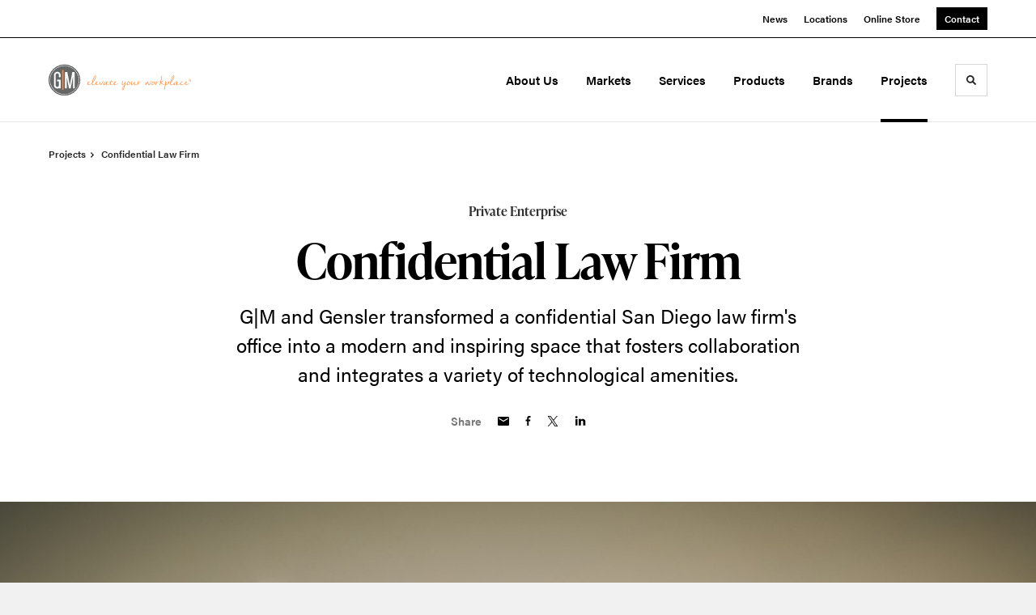

--- FILE ---
content_type: text/html; charset=utf-8
request_url: https://www.gmbi.net/projects/confidential-law-firm-sd
body_size: 150407
content:





<!DOCTYPE html>
<html lang="en" class="                ">

    
    <head>

    
          

    <!-- Google Tag Manager -->
    <script>(function(w,d,s,l,i){w[l]=w[l]||[];w[l].push({'gtm.start':
    new Date().getTime(),event:'gtm.js'});var f=d.getElementsByTagName(s)[0],
    j=d.createElement(s),dl=l!='dataLayer'?'&l='+l:'';j.async=true;j.src=
    'https://www.googletagmanager.com/gtm.js?id='+i+dl+ '&gtm_auth=wHBDqGHx4loPgfoAIWBlFA&gtm_preview=env-2&gtm_cookies_win=x';f.parentNode.insertBefore(j,f);
    })(window,document,'script','dataLayer','GTM-WXHRBXZ');</script>
    <!-- End Google Tag Manager -->

    

    

<!-- Meta -->

<meta charset="UTF-8">
<meta name="viewport" content="width=device-width, initial-scale=1.0">
<meta http-equiv="X-UA-Compatible" content="ie=edge">

<meta name="keywords" content="GM Business Interiors, Office Furniture, Contract Furniture, Furniture Dealer, Herman Miller, San Diego, CA, US,DIRTT,DIV13,GEIGER,MAGIS,AERON,EMBODY,CHAIR,HOME,OFFICE,WORKPLACE,DESIGN,INTERIOR DESIGN,elevate your workplace,Nemchoff,Knoll,MillerKnoll,National,OFS"><meta name="description" content="G|M and Gensler transformed a confidential San Diego law firm&#039;s office into a modern and inspiring space that fosters collaboration and integrates a…"><meta name="referrer" content="no-referrer-when-downgrade"><meta name="robots" content="all"><meta content="407233735966958" property="fb:profile_id"><meta content="en_US" property="og:locale"><meta content="G|M Business Interiors" property="og:site_name"><meta content="website" property="og:type"><meta content="https://www.gmbi.net/projects/confidential-law-firm-sd" property="og:url"><meta content="G|M Business Interiors | Confidential Law Firm" property="og:title"><meta content="G|M and Gensler transformed a confidential San Diego law firm&#039;s office into a modern and inspiring space that fosters collaboration and integrates a…" property="og:description"><meta content="https://hmdp-gmbi.nyc3.cdn.digitaloceanspaces.com/production/projects/_1200x630_crop_center-center_82_none/HIPSD_CONFIDENTIAL_FoleyLardner_04_220115.jpg?mtime=1650568398" property="og:image"><meta content="1200" property="og:image:width"><meta content="630" property="og:image:height"><meta content="HIPSD CONFIDENTIAL Foley Lardner 04 220115" property="og:image:alt"><meta content="https://www.pinterest.com/gmbinteriors/" property="og:see_also"><meta content="https://www.instagram.com/gmbusinessinteriors/" property="og:see_also"><meta content="https://www.youtube.com/channel/UCfRipc8WG2QcKthDXSAsxHQ" property="og:see_also"><meta content="https://www.linkedin.com/company/g-m-business-interiors/" property="og:see_also"><meta content="https://www.facebook.com/GMBusinessInteriors" property="og:see_also"><meta name="twitter:card" content="summary_large_image"><meta name="twitter:creator" content="@"><meta name="twitter:title" content="G|M Business Interiors | Confidential Law Firm"><meta name="twitter:description" content="G|M and Gensler transformed a confidential San Diego law firm&#039;s office into a modern and inspiring space that fosters collaboration and integrates a…"><meta name="twitter:image" content="https://hmdp-gmbi.nyc3.cdn.digitaloceanspaces.com/production/projects/_800x418_crop_center-center_82_none/HIPSD_CONFIDENTIAL_FoleyLardner_04_220115.jpg?mtime=1650568398"><meta name="twitter:image:width" content="800"><meta name="twitter:image:height" content="418"><meta name="twitter:image:alt" content="HIPSD CONFIDENTIAL Foley Lardner 04 220115">

<!-- Title -->
<title>G|M Business Interiors | Confidential Law Firm</title>

          
<!-- Links -->
<link href="https://www.gmbi.net/projects/confidential-law-firm-sd" rel="canonical"><link href="https://www.gmbi.net/" rel="home"><link type="text/plain" href="https://www.gmbi.net/humans.txt" rel="author">


<!-- Icon -->
        <link type="image/png" href="https://hmdp-gmbi.nyc3.cdn.digitaloceanspaces.com/production/company/_192x192_crop_center-center_100_none/apple-touch-icon.png" rel="icon" sizes="192x192">
        <link type="image/png" href="https://hmdp-gmbi.nyc3.cdn.digitaloceanspaces.com/production/company/_48x48_crop_center-center_100_none/apple-touch-icon.png" rel="icon" sizes="48x48">
        <link type="image/png" href="https://hmdp-gmbi.nyc3.cdn.digitaloceanspaces.com/production/company/_32x32_crop_center-center_100_none/apple-touch-icon.png" rel="icon" sizes="32x32">
        <link type="image/png" href="https://hmdp-gmbi.nyc3.cdn.digitaloceanspaces.com/production/company/_16x16_crop_center-center_100_none/apple-touch-icon.png" rel="icon" sizes="16x16">
<!-- Apple Touch Icon -->
        <link type="image/png" href="https://hmdp-gmbi.nyc3.cdn.digitaloceanspaces.com/production/company/_180x180_crop_center-center_100_none/apple-touch-icon.png" rel="apple-touch-icon" sizes="180x180">


          
<!-- json-LD -->
<script type="application/ld+json">{"@context":"https://schema.org","@graph":[{"@type":"WebPage","author":{"@id":"https://www.gmbi.net#identity"},"copyrightHolder":{"@id":"https://www.gmbi.net#identity"},"copyrightYear":"2022","creator":{"@id":"https://www.gmbi.net#creator"},"dateModified":"2025-10-15T08:17:55-07:00","datePublished":"2022-04-25T11:26:00-07:00","description":"G|M and Gensler transformed a confidential San Diego law firm's office into a modern and inspiring space that fosters collaboration and integrates a variety of technological amenities.","headline":"Confidential Law Firm","image":{"@type":"ImageObject","url":"https://hmdp-gmbi.nyc3.cdn.digitaloceanspaces.com/production/projects/_1200x630_crop_center-center_82_none/HIPSD_CONFIDENTIAL_FoleyLardner_04_220115.jpg?mtime=1650568398"},"inLanguage":"en-us","mainEntityOfPage":"https://www.gmbi.net/projects/confidential-law-firm-sd","name":"Confidential Law Firm","publisher":{"@id":"https://www.gmbi.net#creator"},"url":"https://www.gmbi.net/projects/confidential-law-firm-sd"},{"@id":"https://www.gmbi.net#identity","@type":"Organization","address":{"@type":"PostalAddress","addressCountry":"US","addressLocality":"San Diego","addressRegion":"CA","postalCode":"92101","streetAddress":"110 West A St, Suite 140"},"alternateName":"GM Business Interiors","contactPoint":[{"@type":"ContactPoint","contactType":"customer support","telephone":"800-686-6583"}],"description":"G|M Business Interiors is a vertically integrated, full service & licensed dealership whose Mission is to develop lasting client relationships by creating exciting workspaces that promote happiness, health & higher performance. G|M specializes in; office furniture planning, specification, procurement, project Management, delivery, installation, reconfiguration and complete asset management.","duns":"00-960-8555","email":"marketing@gmbi.net","founder":"Goforth & Marti","foundingDate":"1960-04-01","foundingLocation":"San Bernardino, CA","image":{"@type":"ImageObject","height":"230","url":"https://hmdp-gmbi.nyc3.cdn.digitaloceanspaces.com/production/logos/gmbi_logo_icon_lg.png","width":"230"},"logo":{"@type":"ImageObject","height":"60","url":"https://hmdp-gmbi.nyc3.cdn.digitaloceanspaces.com/production/logos/_600x60_fit_center-center_82_none/gmbi_logo_icon_lg.png?mtime=1629224498","width":"60"},"name":"GM Business Interiors","sameAs":["https://www.facebook.com/GMBusinessInteriors","https://www.linkedin.com/company/g-m-business-interiors/","https://www.youtube.com/channel/UCfRipc8WG2QcKthDXSAsxHQ","https://www.instagram.com/gmbusinessinteriors/","https://www.pinterest.com/gmbinteriors/"],"telephone":"800.686.6583","url":"https://www.gmbi.net"},{"@id":"http://mightyinthemidwest.com#creator","@type":"LocalBusiness","address":{"@type":"PostalAddress","addressCountry":"United States","addressLocality":"Grand Rapids","addressRegion":"MI","postalCode":"49503","streetAddress":"50 Louis St NW #520"},"alternateName":"Mighty","description":"Mighty is a digital strategy, design, and technology agency. We're a team of strategists, designers, and web technologists, here to help you find clarity and craft websites and digital products that effectively connect people to meaningful content. In partnership with MillerKnoll, we've developed and operated the MillerKnoll Dealer Platform (https://mkdealerplatform.com) since 2014, a robust custom website platform for 40+ MillerKnoll contract furniture dealers.","email":"hello@mightyinthemidwest.com","founder":"Cliff Wegner","foundingDate":"2007-08-01","foundingLocation":"Grand Rapids, MI","geo":{"@type":"GeoCoordinates","latitude":"42.9637494","longitude":"-85.6724149"},"image":{"@type":"ImageObject","height":"119","url":"https://hmdp-gmbi.nyc3.cdn.digitaloceanspaces.com/production/company/Mighty-Brand-Image.png","width":"119"},"logo":{"@type":"ImageObject","height":"60","url":"https://hmdp-gmbi.nyc3.cdn.digitaloceanspaces.com/production/company/_600x60_fit_center-center_82_none/Mighty-Brand-Image.png?mtime=1680707545","width":"60"},"name":"Mighty Co.","openingHoursSpecification":[{"@type":"OpeningHoursSpecification","closes":"17:00:00","dayOfWeek":["Monday"],"opens":"09:00:00"},{"@type":"OpeningHoursSpecification","closes":"17:00:00","dayOfWeek":["Tuesday"],"opens":"09:00:00"},{"@type":"OpeningHoursSpecification","closes":"17:00:00","dayOfWeek":["Wednesday"],"opens":"09:00:00"},{"@type":"OpeningHoursSpecification","closes":"17:00:00","dayOfWeek":["Thursday"],"opens":"09:00:00"},{"@type":"OpeningHoursSpecification","closes":"17:00:00","dayOfWeek":["Friday"],"opens":"09:00:00"}],"priceRange":"$$$","telephone":"(616) 222-0778","url":"http://mightyinthemidwest.com"},{"@type":"BreadcrumbList","description":"Breadcrumbs list","itemListElement":[{"@type":"ListItem","item":"https://www.gmbi.net/","name":"Homepage","position":1},{"@type":"ListItem","item":"https://www.gmbi.net/projects","name":"Projects","position":2},{"@type":"ListItem","item":"https://www.gmbi.net/projects/confidential-law-firm-sd","name":"Confidential Law Firm","position":3}],"name":"Breadcrumbs"}]}</script>

          
<!-- CSS -->


                        <link rel="stylesheet" href="https://use.typekit.net/kor8pzo.css" crossorigin="anonymous">

        

        <link rel="stylesheet" href="https://www.gmbi.net//dist/assets/millerknoll-BpA0rlRg.css">

<style>

:root {
    --abc:#FFFFFF;


}

body {
    background-color: #f1f1f1 !important;}

</style>


          
<!-- js -->




    <!-- Fathom - beautiful, simple website analytics -->
    <script src="https://cdn.usefathom.com/script.js" data-site="ULNEQVPI" data-cookieconsent="ignore" defer></script>
    <!-- / Fathom -->

        <script>window.passwordpolicy = {"showStrengthIndicator":true};</script>

    </head>

    
    <body>

    
        

        

    <!-- Google Tag Manager (noscript) -->
    <noscript><iframe src="https://www.googletagmanager.com/ns.html?id=GTM-WXHRBXZ&gtm_auth=wHBDqGHx4loPgfoAIWBlFA&gtm_preview=env-2&gtm_cookies_win=x"
    height="0" width="0" style="display:none;visibility:hidden"></iframe></noscript>
    <!-- End Google Tag Manager (noscript) -->


    
<!-- browser notifications -->

<noscript>
    <div class="o-container">
        <div class="c-noscript-notification">
            <p>
                <strong>JavaScript is not enabled!</strong>
                <br>This website requires your browser to have JavaScript enabled.
                Check <a href="http://enable-javascript.com" target="_blank" rel="noopener">enable-javascript.com</a> for instructions on how to enable JavaScript in your web browser.
            </p>
        </div>
    </div>
</noscript>

<!-- content -->

        
<nav class="c-skip-nav">

    


<a
         class="c-button || c-skip-nav__link" href="#confidential-law-firm-sd-page" title="Skip to Content" >

        <span class="c-button__text">Skip to Content</span>

        
</a>

    


<a
         class="c-button || c-skip-nav__link" href="#skip-to-footer" title="Skip to Footer" >

        <span class="c-button__text">Skip to Footer</span>

        
</a>

</nav>

<div class="o-site-container o-container">

        <div class="c-header__oob" data-module-sub-nav-toggle></div>
    <header class="o-header c-header">
        

<nav class="c-header__utility">
    <ul class="c-header__utility--contact">
        
                            <li>
                    


<a
         class="c-link" href="https://www.gmbi.net/news" title="News" >

        <span class="c-link__text">News</span>

        
</a>
                </li>
            
        
                            <li>
                    


<a
         class="c-link" href="https://www.gmbi.net/locations" title="Locations" >

        <span class="c-link__text">Locations</span>

        
</a>
                </li>
            
        
                            <li>
                    


<a
         class="c-link" href="https://shop.gmbi.net/" title="Online Store" rel="noopener nofollow noreferrer" target="_blank" >

        <span class="c-link__text">Online Store</span>

        
</a>
                </li>
            
        
                            <li>
                    


<a
         class="c-button || -is-color-primary -is-small" href="https://www.gmbi.net/contact" title="Contact" >

        <span class="c-button__text">Contact</span>

        
</a>
                </li>
            
            </ul>
</nav>

        
<div class="c-header__elements">

        
        <a href="/" title="G|M Business Interiors" class="c-header__logo">
        
<img  src="https://hmdp-gmbi.nyc3.cdn.digitaloceanspaces.com/production/company/logo.svg" alt="G|M Business Interiors" draggable="false" />
    </a>

            
                
                    
        
        <nav class="c-header__navigation -is-right-aligned">

                <ul class="js-sub-nav">

            
                                                                
                                                                                                                    
                                                                                                                                                                                                                                                                                                                                                                                                                                                                                                                                                                                                                                                                                                                                                                                                                                                                                                                                                                                                                                                                                                                                                                                
                
                <li class="">
                    


<a
         class="c-link -is-caret--right || c-header__navigation-link js-sub-nav js-second-sub-nav" href="https://www.gmbi.net/about" title="About Us"  data-module-sub-nav-toggle data-menu-target=about >

        <span class="c-link__text">About Us</span>

                <svg width="4" height="7" fill="currentColor" class="" enable-background="new 0 0 4 7" viewBox="0 0 4 7" xmlns="http://www.w3.org/2000/svg"><path clip-rule="evenodd" d="m0 5.9.9 1.1 3.1-3.5-3.1-3.5-.9 1.1 2.2 2.4z" fill-rule="evenodd"/></svg>
    
</a>
                </li>

            
                                                                
                                                                                                                    
                                                                                                                                                                                                                                                                                                        
                
                <li class="">
                    


<a
         class="c-link -is-caret--right || c-header__navigation-link js-sub-nav" href="https://www.gmbi.net/markets" title="Markets"  data-module-sub-nav-toggle data-menu-target=markets >

        <span class="c-link__text">Markets</span>

                <svg width="4" height="7" fill="currentColor" class="" enable-background="new 0 0 4 7" viewBox="0 0 4 7" xmlns="http://www.w3.org/2000/svg"><path clip-rule="evenodd" d="m0 5.9.9 1.1 3.1-3.5-3.1-3.5-.9 1.1 2.2 2.4z" fill-rule="evenodd"/></svg>
    
</a>
                </li>

            
                                                                
                                                                                                                    
                                                                                                                                                                                                                                                                                                                                                                                                                                                                                                                                                                                                                                                                                    
                
                <li class="">
                    


<a
         class="c-link -is-caret--right || c-header__navigation-link js-sub-nav" href="https://www.gmbi.net/services" title="Services"  data-module-sub-nav-toggle data-menu-target=services >

        <span class="c-link__text">Services</span>

                <svg width="4" height="7" fill="currentColor" class="" enable-background="new 0 0 4 7" viewBox="0 0 4 7" xmlns="http://www.w3.org/2000/svg"><path clip-rule="evenodd" d="m0 5.9.9 1.1 3.1-3.5-3.1-3.5-.9 1.1 2.2 2.4z" fill-rule="evenodd"/></svg>
    
</a>
                </li>

            
                                                                
                                                                            
                
                <li class="">
                    


<a
         class="c-link -is-caret--right || c-header__navigation-link js-sub-nav" href="https://www.gmbi.net/products" title="Products"  data-module-sub-nav-toggle data-menu-target=products >

        <span class="c-link__text">Products</span>

                <svg width="4" height="7" fill="currentColor" class="" enable-background="new 0 0 4 7" viewBox="0 0 4 7" xmlns="http://www.w3.org/2000/svg"><path clip-rule="evenodd" d="m0 5.9.9 1.1 3.1-3.5-3.1-3.5-.9 1.1 2.2 2.4z" fill-rule="evenodd"/></svg>
    
</a>
                </li>

            
                                                                
                                                                            
                
                <li class="">
                    


<a
         class="c-link || c-header__navigation-link" href="https://www.gmbi.net/brands" title="Brands" >

        <span class="c-link__text">Brands</span>

        
</a>
                </li>

            
                                                                
                                                                            
                
                <li class="-is-last-desktop">
                    


<a
         class="c-link -is-caret--right || c-header__navigation-link js-sub-nav -is-active" href="https://www.gmbi.net/projects" title="Projects"  data-module-sub-nav-toggle data-menu-target=projects >

        <span class="c-link__text">Projects</span>

                <svg width="4" height="7" fill="currentColor" class="" enable-background="new 0 0 4 7" viewBox="0 0 4 7" xmlns="http://www.w3.org/2000/svg"><path clip-rule="evenodd" d="m0 5.9.9 1.1 3.1-3.5-3.1-3.5-.9 1.1 2.2 2.4z" fill-rule="evenodd"/></svg>
    
</a>
                </li>

            
                        
                <li class="-is-mobile-only">
                    


<a
         class="c-link || c-header__navigation-link" href="https://www.gmbi.net/news" title="News" >

        <span class="c-link__text">News</span>

        
</a>
                </li>

            
                <li class="-is-mobile-only">
                    


<a
         class="c-link || c-header__navigation-link" href="https://www.gmbi.net/locations" title="Locations" >

        <span class="c-link__text">Locations</span>

        
</a>
                </li>

            
                <li class="-is-mobile-only">
                    


<a
         class="c-link || c-header__navigation-link" href="https://shop.gmbi.net/" title="Online Store" rel="noopener nofollow noreferrer" target="_blank" >

        <span class="c-link__text">Online Store</span>

        
</a>
                </li>

            
                <li class="-is-mobile-only">
                    


<a
         class="c-link || c-header__navigation-link" href="https://www.gmbi.net/contact" title="Contact" >

        <span class="c-link__text">Contact</span>

        
</a>
                </li>

            
        </ul>
    </nav>

        <div class="c-header__search-frame">
        <button
        class="c-header__search-toggle"
        data-module-search-toggle
        data-module-sub-nav-toggle
        aria-label="Toggle Search"
        title="Toggle Search"
        aria-labelledby="search-toggle-label">
            <span class="sr-only" id="search-toggle-label">Toggle search</span>
            <svg width="16" height="16" fill="currentColor" class="-search" viewBox="0 0 16 16" xmlns="http://www.w3.org/2000/svg"><path d="m15.78 13.84-3.78-3.84a6.3 6.3 0 0 0 1-3.5 6.35 6.35 0 0 0 -.87-3.27 6.67 6.67 0 0 0 -2.36-2.36 6.35 6.35 0 0 0 -3.27-.87 6.35 6.35 0 0 0 -3.27.87 6.67 6.67 0 0 0 -2.36 2.36 6.35 6.35 0 0 0 -.87 3.27 6.35 6.35 0 0 0 .87 3.27 6.67 6.67 0 0 0 2.36 2.36 6.35 6.35 0 0 0 3.27.87 6.3 6.3 0 0 0 3.5-1l3.81 3.81a.76.76 0 0 0 1.07 0l.87-.87a.76.76 0 0 0 0-1.07zm-5.78-5.32a4.11 4.11 0 1 1 .53-2 4 4 0 0 1 -.53 2z"/></svg>
            <svg width="16" height="16" fill="currentColor" class="-close" enable-background="new 0 0 16 16" viewBox="0 0 16 16" xmlns="http://www.w3.org/2000/svg"><path clip-rule="evenodd" d="m16 1.3-1.3-1.3-6.7 6.7-6.7-6.7-1.3 1.3 6.7 6.7-6.7 6.7 1.3 1.3 6.7-6.7 6.7 6.7 1.3-1.3-6.7-6.7z" fill-rule="evenodd"/></svg>
        </button>
    </div>

        <div class="c-header__search">
        <form action="/search" method="get">
            <label>
                <span class="u-screen-reader-text">Search Input</span>
                <input type="text" value="" class="c-header__search-field" name="q" placeholder="Search" />
            </label>
            <button class="c-header__search-submit">
                <span>Search</span>
                <svg width="16" height="16" fill="currentColor" class="" viewBox="0 0 16 16" xmlns="http://www.w3.org/2000/svg"><path d="m15.78 13.84-3.78-3.84a6.3 6.3 0 0 0 1-3.5 6.35 6.35 0 0 0 -.87-3.27 6.67 6.67 0 0 0 -2.36-2.36 6.35 6.35 0 0 0 -3.27-.87 6.35 6.35 0 0 0 -3.27.87 6.67 6.67 0 0 0 -2.36 2.36 6.35 6.35 0 0 0 -.87 3.27 6.35 6.35 0 0 0 .87 3.27 6.67 6.67 0 0 0 2.36 2.36 6.35 6.35 0 0 0 3.27.87 6.3 6.3 0 0 0 3.5-1l3.81 3.81a.76.76 0 0 0 1.07 0l.87-.87a.76.76 0 0 0 0-1.07zm-5.78-5.32a4.11 4.11 0 1 1 .53-2 4 4 0 0 1 -.53 2z"/></svg>
            </button>
        </form>
    </div>

        <button class="c-header__burger" data-module-nav-toggle data-module-sub-nav-toggle>
        <svg width="21" height="14" fill="currentColor" class="-burger" enable-background="new 0 0 21 14" viewBox="0 0 21 14" xmlns="http://www.w3.org/2000/svg"><path clip-rule="evenodd" d="m0 14h21v-2.3h-21zm0-5.8h21v-2.4h-21zm0-8.2v2.3h21v-2.3z" fill-rule="evenodd"/></svg>
        <svg width="16" height="16" fill="currentColor" class="-close" enable-background="new 0 0 16 16" viewBox="0 0 16 16" xmlns="http://www.w3.org/2000/svg"><path clip-rule="evenodd" d="m16 1.3-1.3-1.3-6.7 6.7-6.7-6.7-1.3 1.3 6.7 6.7-6.7 6.7 1.3 1.3 6.7-6.7 6.7 6.7 1.3-1.3-6.7-6.7z" fill-rule="evenodd"/></svg>
    </button>

        
                            <div class="c-header__sub-nav js-sub-nav" id="aboutSubNav">
            <div class="c-header__sub-thumbnails js-sub-nav">
                <ul>

                    
                    <li class="-is-mobile-only">
                        <button class="c-header__sub-title" data-module-sub-nav-toggle>
                            <svg width="4" height="7" fill="currentColor" class="" enable-background="new 0 0 4 7" viewBox="0 0 4 7" xmlns="http://www.w3.org/2000/svg"><path clip-rule="evenodd" d="m4 1.1-.9-1.1-3.1 3.5 3.1 3.5.9-1.1-2.2-2.4z" fill-rule="evenodd"/></svg>
                            <span>About Us</span>
                        </button>
                    </li>

                    
                                                                                                                                                                <li >
                                    <a href="https://www.gmbi.net/about/about-us-history" title="About Us &amp; History" class="c-header__sub-link">
                                        


    
    




<picture>
                <source media="(max-width: 320px)" srcset="https://hmdp-gmbi.nyc3.cdn.digitaloceanspaces.com/production/primaryImages/_640x480_crop_center-center_61_line/2025-12-09_23-27-49.jpg 640w" />
            <source media="(max-width: 768px)" srcset="https://hmdp-gmbi.nyc3.cdn.digitaloceanspaces.com/production/primaryImages/_1536x1152_crop_center-center_61_line/2025-12-09_23-27-49.jpg 1536w" />
            <source media="(max-width: 1600px)" srcset="https://hmdp-gmbi.nyc3.cdn.digitaloceanspaces.com/production/primaryImages/_1600x1200_crop_center-center_82_line/2025-12-09_23-27-49.jpg 1600w" />
        <!-- img tag for browsers that do not support picture element -->
    <img  src="data:image/svg+xml,%3Csvg%20xmlns=%27http://www.w3.org/2000/svg%27%20width=%271600%27%20height=%271200%27%20style=%27background:%23CCC%27%20/%3E" srcset="https://hmdp-gmbi.nyc3.cdn.digitaloceanspaces.com/production/primaryImages/_640x480_crop_center-center_61_line/2025-12-09_23-27-49.jpg 640w, https://hmdp-gmbi.nyc3.cdn.digitaloceanspaces.com/production/primaryImages/_1536x1152_crop_center-center_61_line/2025-12-09_23-27-49.jpg 1536w, https://hmdp-gmbi.nyc3.cdn.digitaloceanspaces.com/production/primaryImages/_1600x1200_crop_center-center_82_line/2025-12-09_23-27-49.jpg 1600w" width="1600" alt="2025 12 09 23 27 49" sizes="100vw" draggable="false" loading="lazy" />
</picture>


                                        <span>About Us &amp; History</span>
                                    </a>
                                </li>
                            
                                                                                                                                                                <li >
                                    <a href="https://www.gmbi.net/about/our-team-2" title="Our Team" class="c-header__sub-link -is-desktop-only">
                                        


    
    




<picture>
                <source media="(max-width: 320px)" srcset="https://hmdp-gmbi.nyc3.cdn.digitaloceanspaces.com/production/primaryImages/_640x480_crop_center-center_61_line/GM10.20.212444.jpg 640w" />
            <source media="(max-width: 768px)" srcset="https://hmdp-gmbi.nyc3.cdn.digitaloceanspaces.com/production/primaryImages/_1536x1152_crop_center-center_61_line/GM10.20.212444.jpg 1536w" />
            <source media="(max-width: 1600px)" srcset="https://hmdp-gmbi.nyc3.cdn.digitaloceanspaces.com/production/primaryImages/_1600x1200_crop_center-center_82_line/GM10.20.212444.jpg 1600w" />
        <!-- img tag for browsers that do not support picture element -->
    <img  src="data:image/svg+xml,%3Csvg%20xmlns=%27http://www.w3.org/2000/svg%27%20width=%271600%27%20height=%271200%27%20style=%27background:%23CCC%27%20/%3E" srcset="https://hmdp-gmbi.nyc3.cdn.digitaloceanspaces.com/production/primaryImages/_640x480_crop_center-center_61_line/GM10.20.212444.jpg 640w, https://hmdp-gmbi.nyc3.cdn.digitaloceanspaces.com/production/primaryImages/_1536x1152_crop_center-center_61_line/GM10.20.212444.jpg 1536w, https://hmdp-gmbi.nyc3.cdn.digitaloceanspaces.com/production/primaryImages/_1600x1200_crop_center-center_82_line/GM10.20.212444.jpg 1600w" width="1600" alt="GM10 20 212444" sizes="100vw" draggable="false" loading="lazy" />
</picture>


                                        <span>Our Team</span>
                                    </a>
                                    


<a
         class="c-link -is-caret--right || c-header__navigation-link js-sub-nav js-second-sub-nav -is-mobile-only" href="https://www.gmbi.net/about/our-team-2" title="Our Team"  data-module-sub-nav-toggle data-menu-target=ourTeam2 >

        <span class="c-link__text">Our Team</span>

                <svg width="4" height="7" fill="currentColor" class="" enable-background="new 0 0 4 7" viewBox="0 0 4 7" xmlns="http://www.w3.org/2000/svg"><path clip-rule="evenodd" d="m0 5.9.9 1.1 3.1-3.5-3.1-3.5-.9 1.1 2.2 2.4z" fill-rule="evenodd"/></svg>
    
</a>
                                </li>
                            
                                                                                                                                                                <li >
                                    <a href="https://www.gmbi.net/about/certified-woman-minority-owned" title="Certified Woman &amp; Minority Owned" class="c-header__sub-link">
                                        


    
    




<picture>
                <source media="(max-width: 320px)" srcset="https://hmdp-gmbi.nyc3.cdn.digitaloceanspaces.com/production/primaryImages/_640x480_crop_center-center_61_line/GM_11.4.213039.jpg 640w" />
            <source media="(max-width: 768px)" srcset="https://hmdp-gmbi.nyc3.cdn.digitaloceanspaces.com/production/primaryImages/_1536x1152_crop_center-center_61_line/GM_11.4.213039.jpg 1536w" />
            <source media="(max-width: 1600px)" srcset="https://hmdp-gmbi.nyc3.cdn.digitaloceanspaces.com/production/primaryImages/_1600x1200_crop_center-center_82_line/GM_11.4.213039.jpg 1600w" />
        <!-- img tag for browsers that do not support picture element -->
    <img  src="data:image/svg+xml,%3Csvg%20xmlns=%27http://www.w3.org/2000/svg%27%20width=%271600%27%20height=%271200%27%20style=%27background:%23CCC%27%20/%3E" srcset="https://hmdp-gmbi.nyc3.cdn.digitaloceanspaces.com/production/primaryImages/_640x480_crop_center-center_61_line/GM_11.4.213039.jpg 640w, https://hmdp-gmbi.nyc3.cdn.digitaloceanspaces.com/production/primaryImages/_1536x1152_crop_center-center_61_line/GM_11.4.213039.jpg 1536w, https://hmdp-gmbi.nyc3.cdn.digitaloceanspaces.com/production/primaryImages/_1600x1200_crop_center-center_82_line/GM_11.4.213039.jpg 1600w" width="1600" alt="GM 11 4 213039" sizes="100vw" draggable="false" loading="lazy" />
</picture>


                                        <span>Certified Woman &amp; Minority Owned</span>
                                    </a>
                                </li>
                            
                                                                                                                                                                <li >
                                    <a href="https://www.gmbi.net/about/millerknoll-certified-dealer" title="MillerKnoll Certified Dealer" class="c-header__sub-link">
                                        


    
    




<picture>
                <source media="(max-width: 320px)" srcset="https://hmdp-gmbi.nyc3.cdn.digitaloceanspaces.com/production/primaryImages/_640x480_crop_center-center_61_line/dcd0f7c337e1ebc45f586032066f7074.png 640w" />
            <source media="(max-width: 768px)" srcset="https://hmdp-gmbi.nyc3.cdn.digitaloceanspaces.com/production/primaryImages/_1536x1152_crop_center-center_61_line/dcd0f7c337e1ebc45f586032066f7074.png 1536w" />
            <source media="(max-width: 1600px)" srcset="https://hmdp-gmbi.nyc3.cdn.digitaloceanspaces.com/production/primaryImages/_1600x1200_crop_center-center_82_line/dcd0f7c337e1ebc45f586032066f7074.png 1600w" />
        <!-- img tag for browsers that do not support picture element -->
    <img  src="data:image/svg+xml,%3Csvg%20xmlns=%27http://www.w3.org/2000/svg%27%20width=%271600%27%20height=%271200%27%20style=%27background:%23CCC%27%20/%3E" srcset="https://hmdp-gmbi.nyc3.cdn.digitaloceanspaces.com/production/primaryImages/_1600x1200_crop_center-center_82_line/dcd0f7c337e1ebc45f586032066f7074.png 1600w, https://hmdp-gmbi.nyc3.cdn.digitaloceanspaces.com/production/primaryImages/_1536x1152_crop_center-center_61_line/dcd0f7c337e1ebc45f586032066f7074.png 1536w, https://hmdp-gmbi.nyc3.cdn.digitaloceanspaces.com/production/primaryImages/_640x480_crop_center-center_61_line/dcd0f7c337e1ebc45f586032066f7074.png 640w" width="1600" alt="Dcd0f7c337e1ebc45f586032066f7074" sizes="100vw" draggable="false" loading="lazy" />
</picture>


                                        <span>MillerKnoll Certified Dealer</span>
                                    </a>
                                </li>
                            
                                                                                                                                                                <li >
                                    <a href="https://www.gmbi.net/about/careers" title="Careers" class="c-header__sub-link">
                                        


    
    




<picture>
                <source media="(max-width: 320px)" srcset="https://hmdp-gmbi.nyc3.cdn.digitaloceanspaces.com/production/primaryImages/widescreen/_640x480_crop_center-center_61_line/01-CLIENT-SERVICES.jpg 640w" />
            <source media="(max-width: 768px)" srcset="https://hmdp-gmbi.nyc3.cdn.digitaloceanspaces.com/production/primaryImages/widescreen/_1536x1152_crop_center-center_61_line/01-CLIENT-SERVICES.jpg 1536w" />
            <source media="(max-width: 1600px)" srcset="https://hmdp-gmbi.nyc3.cdn.digitaloceanspaces.com/production/primaryImages/widescreen/_1600x1200_crop_center-center_82_line/01-CLIENT-SERVICES.jpg 1600w" />
        <!-- img tag for browsers that do not support picture element -->
    <img  src="data:image/svg+xml,%3Csvg%20xmlns=%27http://www.w3.org/2000/svg%27%20width=%271600%27%20height=%271200%27%20style=%27background:%23CCC%27%20/%3E" srcset="https://hmdp-gmbi.nyc3.cdn.digitaloceanspaces.com/production/primaryImages/widescreen/_1600x1200_crop_center-center_82_line/01-CLIENT-SERVICES.jpg 1600w, https://hmdp-gmbi.nyc3.cdn.digitaloceanspaces.com/production/primaryImages/widescreen/_1536x1152_crop_center-center_61_line/01-CLIENT-SERVICES.jpg 1536w, https://hmdp-gmbi.nyc3.cdn.digitaloceanspaces.com/production/primaryImages/widescreen/_640x480_crop_center-center_61_line/01-CLIENT-SERVICES.jpg 640w" width="1600" alt="GM BUSINESS INTERIORS OFFICE FURNITURE HERMAN MILLER INSTALLATION SERVICES SAN DIEGO IRVINE RIVERSIDE" sizes="100vw" draggable="false" loading="lazy" />
</picture>


                                        <span>Careers</span>
                                    </a>
                                </li>
                            
                                                                                                                                                                <li class="-is-mobile-only">
                                    <a href="https://www.gmbi.net/about/community" title="Community" class="c-header__sub-link">
                                        


    
    




<picture>
                <source media="(max-width: 320px)" srcset="https://hmdp-gmbi.nyc3.cdn.digitaloceanspaces.com/production/primaryImages/_640x480_crop_center-center_61_line/IMG_0345.jpeg 640w" />
            <source media="(max-width: 768px)" srcset="https://hmdp-gmbi.nyc3.cdn.digitaloceanspaces.com/production/primaryImages/_1536x1152_crop_center-center_61_line/IMG_0345.jpeg 1536w" />
            <source media="(max-width: 1600px)" srcset="https://hmdp-gmbi.nyc3.cdn.digitaloceanspaces.com/production/primaryImages/_1600x1200_crop_center-center_82_line/IMG_0345.jpeg 1600w" />
        <!-- img tag for browsers that do not support picture element -->
    <img  src="data:image/svg+xml,%3Csvg%20xmlns=%27http://www.w3.org/2000/svg%27%20width=%271600%27%20height=%271200%27%20style=%27background:%23CCC%27%20/%3E" srcset="https://hmdp-gmbi.nyc3.cdn.digitaloceanspaces.com/production/primaryImages/_640x480_crop_center-center_61_line/IMG_0345.jpeg 640w, https://hmdp-gmbi.nyc3.cdn.digitaloceanspaces.com/production/primaryImages/_1536x1152_crop_center-center_61_line/IMG_0345.jpeg 1536w, https://hmdp-gmbi.nyc3.cdn.digitaloceanspaces.com/production/primaryImages/_1600x1200_crop_center-center_82_line/IMG_0345.jpeg 1600w" width="1600" alt="IMG 0345" sizes="100vw" draggable="false" loading="lazy" />
</picture>


                                        <span>Community</span>
                                    </a>
                                </li>
                            
                                                                                                                                                                <li class="-is-mobile-only">
                                    <a href="https://www.gmbi.net/about/sustainability" title="Sustainability" class="c-header__sub-link">
                                        


    
    




<picture>
                <source media="(max-width: 320px)" srcset="https://hmdp-gmbi.nyc3.cdn.digitaloceanspaces.com/production/primaryImages/_640x480_crop_center-center_61_line/About-Sustainability_primary.png 640w" />
            <source media="(max-width: 768px)" srcset="https://hmdp-gmbi.nyc3.cdn.digitaloceanspaces.com/production/primaryImages/_1536x1152_crop_center-center_61_line/About-Sustainability_primary.png 1536w" />
            <source media="(max-width: 1600px)" srcset="https://hmdp-gmbi.nyc3.cdn.digitaloceanspaces.com/production/primaryImages/_1600x1200_crop_center-center_82_line/About-Sustainability_primary.png 1600w" />
        <!-- img tag for browsers that do not support picture element -->
    <img  src="data:image/svg+xml,%3Csvg%20xmlns=%27http://www.w3.org/2000/svg%27%20width=%271600%27%20height=%271200%27%20style=%27background:%23CCC%27%20/%3E" srcset="https://hmdp-gmbi.nyc3.cdn.digitaloceanspaces.com/production/primaryImages/_1600x1200_crop_center-center_82_line/About-Sustainability_primary.png 1600w, https://hmdp-gmbi.nyc3.cdn.digitaloceanspaces.com/production/primaryImages/_1536x1152_crop_center-center_61_line/About-Sustainability_primary.png 1536w, https://hmdp-gmbi.nyc3.cdn.digitaloceanspaces.com/production/primaryImages/_640x480_crop_center-center_61_line/About-Sustainability_primary.png 640w" width="1600" alt="About Sustainability Primary" sizes="100vw" draggable="false" loading="lazy" />
</picture>


                                        <span>Sustainability</span>
                                    </a>
                                </li>
                            
                                                                                                                                                                <li class="-is-mobile-only">
                                    <a href="https://www.gmbi.net/about/general-faqs" title="General FAQs" class="c-header__sub-link">
                                        


    
    




<picture>
                <source media="(max-width: 320px)" srcset="https://hmdp-gmbi.nyc3.cdn.digitaloceanspaces.com/production/primaryImages/_640x480_crop_center-center_61_line/GM10.20.212551.jpg 640w" />
            <source media="(max-width: 768px)" srcset="https://hmdp-gmbi.nyc3.cdn.digitaloceanspaces.com/production/primaryImages/_1536x1152_crop_center-center_61_line/GM10.20.212551.jpg 1536w" />
            <source media="(max-width: 1600px)" srcset="https://hmdp-gmbi.nyc3.cdn.digitaloceanspaces.com/production/primaryImages/_1600x1200_crop_center-center_82_line/GM10.20.212551.jpg 1600w" />
        <!-- img tag for browsers that do not support picture element -->
    <img  src="data:image/svg+xml,%3Csvg%20xmlns=%27http://www.w3.org/2000/svg%27%20width=%271600%27%20height=%271200%27%20style=%27background:%23CCC%27%20/%3E" srcset="https://hmdp-gmbi.nyc3.cdn.digitaloceanspaces.com/production/primaryImages/_1600x1200_crop_center-center_82_line/GM10.20.212551.jpg 1600w, https://hmdp-gmbi.nyc3.cdn.digitaloceanspaces.com/production/primaryImages/_1536x1152_crop_center-center_61_line/GM10.20.212551.jpg 1536w, https://hmdp-gmbi.nyc3.cdn.digitaloceanspaces.com/production/primaryImages/_640x480_crop_center-center_61_line/GM10.20.212551.jpg 640w" width="1600" alt="GM10 20 212551" sizes="100vw" draggable="false" loading="lazy" />
</picture>


                                        <span>General FAQs</span>
                                    </a>
                                </li>
                            
                                                                                                                                                                <li class="-is-mobile-only">
                                    <a href="https://www.gmbi.net/about/in-stock-program-faqs" title="In-Stock Program FAQs" class="c-header__sub-link">
                                        


    
    




<picture>
                <source media="(max-width: 320px)" srcset="https://hmdp-gmbi.nyc3.cdn.digitaloceanspaces.com/production/primaryImages/_640x480_crop_center-center_61_line/GM-Chairs.png 640w" />
            <source media="(max-width: 768px)" srcset="https://hmdp-gmbi.nyc3.cdn.digitaloceanspaces.com/production/primaryImages/_1536x1152_crop_center-center_61_line/GM-Chairs.png 1536w" />
            <source media="(max-width: 1600px)" srcset="https://hmdp-gmbi.nyc3.cdn.digitaloceanspaces.com/production/primaryImages/_1600x1200_crop_center-center_82_line/GM-Chairs.png 1600w" />
        <!-- img tag for browsers that do not support picture element -->
    <img  src="data:image/svg+xml,%3Csvg%20xmlns=%27http://www.w3.org/2000/svg%27%20width=%271600%27%20height=%271200%27%20style=%27background:%23CCC%27%20/%3E" srcset="https://hmdp-gmbi.nyc3.cdn.digitaloceanspaces.com/production/primaryImages/_1600x1200_crop_center-center_82_line/GM-Chairs.png 1600w, https://hmdp-gmbi.nyc3.cdn.digitaloceanspaces.com/production/primaryImages/_1536x1152_crop_center-center_61_line/GM-Chairs.png 1536w, https://hmdp-gmbi.nyc3.cdn.digitaloceanspaces.com/production/primaryImages/_640x480_crop_center-center_61_line/GM-Chairs.png 640w" width="1600" alt="Office Furniture and Office Pods Riverside" sizes="100vw" draggable="false" loading="lazy" />
</picture>


                                        <span>In-Stock Program FAQs</span>
                                    </a>
                                </li>
                            
                                                                                                                                                                <li class="-is-mobile-only">
                                    <a href="https://www.gmbi.net/about/workplace-excellence" title="Workplace Excellence" class="c-header__sub-link">
                                        


    
    




<picture>
                <source media="(max-width: 320px)" srcset="https://hmdp-gmbi.nyc3.cdn.digitaloceanspaces.com/production/primaryImages/_640x480_crop_center-center_61_line/Trilink-Photo-2.jpg 640w" />
            <source media="(max-width: 768px)" srcset="https://hmdp-gmbi.nyc3.cdn.digitaloceanspaces.com/production/primaryImages/_1536x1152_crop_center-center_61_line/Trilink-Photo-2.jpg 1536w" />
            <source media="(max-width: 1600px)" srcset="https://hmdp-gmbi.nyc3.cdn.digitaloceanspaces.com/production/primaryImages/_1600x1200_crop_center-center_82_line/Trilink-Photo-2.jpg 1600w" />
        <!-- img tag for browsers that do not support picture element -->
    <img  src="data:image/svg+xml,%3Csvg%20xmlns=%27http://www.w3.org/2000/svg%27%20width=%271600%27%20height=%271200%27%20style=%27background:%23CCC%27%20/%3E" srcset="https://hmdp-gmbi.nyc3.cdn.digitaloceanspaces.com/production/primaryImages/_1600x1200_crop_center-center_82_line/Trilink-Photo-2.jpg 1600w, https://hmdp-gmbi.nyc3.cdn.digitaloceanspaces.com/production/primaryImages/_1536x1152_crop_center-center_61_line/Trilink-Photo-2.jpg 1536w, https://hmdp-gmbi.nyc3.cdn.digitaloceanspaces.com/production/primaryImages/_640x480_crop_center-center_61_line/Trilink-Photo-2.jpg 640w" width="1600" alt="Trilink Photo 2" sizes="100vw" draggable="false" loading="lazy" />
</picture>


                                        <span>Workplace Excellence</span>
                                    </a>
                                </li>
                            
                                                                                                                                                                <li class="-is-mobile-only">
                                    <a href="https://www.gmbi.net/about/service-area" title="Service Area" class="c-header__sub-link">
                                        


    
    




<picture>
                <source media="(max-width: 320px)" srcset="https://hmdp-gmbi.nyc3.cdn.digitaloceanspaces.com/production/primaryImages/_640x480_crop_center-center_61_line/Lisas-Graphic.jpg 640w" />
            <source media="(max-width: 768px)" srcset="https://hmdp-gmbi.nyc3.cdn.digitaloceanspaces.com/production/primaryImages/_1536x1152_crop_center-center_61_line/Lisas-Graphic.jpg 1536w" />
            <source media="(max-width: 1600px)" srcset="https://hmdp-gmbi.nyc3.cdn.digitaloceanspaces.com/production/primaryImages/_1600x1200_crop_center-center_82_line/Lisas-Graphic.jpg 1600w" />
        <!-- img tag for browsers that do not support picture element -->
    <img  src="data:image/svg+xml,%3Csvg%20xmlns=%27http://www.w3.org/2000/svg%27%20width=%271600%27%20height=%271200%27%20style=%27background:%23CCC%27%20/%3E" srcset="https://hmdp-gmbi.nyc3.cdn.digitaloceanspaces.com/production/primaryImages/_1600x1200_crop_center-center_82_line/Lisas-Graphic.jpg 1600w, https://hmdp-gmbi.nyc3.cdn.digitaloceanspaces.com/production/primaryImages/_1536x1152_crop_center-center_61_line/Lisas-Graphic.jpg 1536w, https://hmdp-gmbi.nyc3.cdn.digitaloceanspaces.com/production/primaryImages/_640x480_crop_center-center_61_line/Lisas-Graphic.jpg 640w" width="1600" alt="GM Business Interiors Service Area Herman Miller Southern California Dealer" sizes="100vw" draggable="false" loading="lazy" />
</picture>


                                        <span>Service Area</span>
                                    </a>
                                </li>
                            
                    
                    <li class="-is-view-all">
                        


<a
         class="c-link -is-cta-arrow--right || c-cta -is-color-primary -has-arrow" href="https://www.gmbi.net/about" title="About Us" >

        <span class="c-link__text">About Us</span>

                <svg class="c-cta__arrow" width="17" height="10" fill="currentColor" enable-background="new 0 0 17 10" viewBox="0 0 17 10" xmlns="http://www.w3.org/2000/svg"><path clip-rule="evenodd" d="m0 3.9h13l-2.4-2.4 1.5-1.5 4.9 5-4.9 5-1.5-1.5 2.4-2.4h-13z" fill-rule="evenodd"/></svg>
    
</a>
                    </li>
                </ul>
            </div>
        </div>

                        
        
                        
        
                                        <div class="c-header__sub-nav js-sub-nav -is-second-sub-nav" id="ourTeam2SubNav">
                    <div class="c-header__sub-thumbnails js-sub-nav -is-second-sub-nav">
                        <ul>
                            <li class="-is-mobile-only">
                                <button class="c-header__sub-title" data-module-sub-nav-toggle data-menu-target="ourTeam2" data-persist-parent-sub-nav>
                                    <svg width="4" height="7" fill="currentColor" class="" enable-background="new 0 0 4 7" viewBox="0 0 4 7" xmlns="http://www.w3.org/2000/svg"><path clip-rule="evenodd" d="m4 1.1-.9-1.1-3.1 3.5 3.1 3.5.9-1.1-2.2-2.4z" fill-rule="evenodd"/></svg>
                                    <span>Our Team</span>
                                </button>
                            </li>

                                                                                            <li>
                                    <a href="https://www.gmbi.net/about/our-team-2/corporate-team" title="Corporate Team" class="c-header__sub-link">
                                        <span>Corporate Team</span>
                                    </a>
                                </li>
                                                                                            <li>
                                    <a href="https://www.gmbi.net/about/our-team-2/sales" title="Sales Team" class="c-header__sub-link">
                                        <span>Sales Team</span>
                                    </a>
                                </li>
                                                                                            <li>
                                    <a href="https://www.gmbi.net/about/our-team-2/job-captains" title="Job Captains" class="c-header__sub-link">
                                        <span>Job Captains</span>
                                    </a>
                                </li>
                                                                                            <li>
                                    <a href="https://www.gmbi.net/about/our-team-2/design" title="Design Team" class="c-header__sub-link">
                                        <span>Design Team</span>
                                    </a>
                                </li>
                                                                                            <li>
                                    <a href="https://www.gmbi.net/about/our-team-2/div13" title="DIV13" class="c-header__sub-link">
                                        <span>DIV13</span>
                                    </a>
                                </li>
                                                                                            <li>
                                    <a href="https://www.gmbi.net/about/our-team-2/marketing" title="Marketing" class="c-header__sub-link">
                                        <span>Marketing</span>
                                    </a>
                                </li>
                                                                                            <li>
                                    <a href="https://www.gmbi.net/about/our-team-2/moves-adds-changes" title="Project Management / Moves, Adds + Changes Team" class="c-header__sub-link">
                                        <span>Project Management / Moves, Adds + Changes Team</span>
                                    </a>
                                </li>
                                                                                            <li>
                                    <a href="https://www.gmbi.net/about/our-team-2/client-services" title="Client Services" class="c-header__sub-link">
                                        <span>Client Services</span>
                                    </a>
                                </li>
                            
                            <li class="-is-view-all">
                                


<a
         class="c-link -is-cta-arrow--right || c-cta -is-color-primary -has-arrow" href="https://www.gmbi.net/about/our-team-2" title="Our Team" >

        <span class="c-link__text">Our Team</span>

                <svg class="c-cta__arrow" width="17" height="10" fill="currentColor" enable-background="new 0 0 17 10" viewBox="0 0 17 10" xmlns="http://www.w3.org/2000/svg"><path clip-rule="evenodd" d="m0 3.9h13l-2.4-2.4 1.5-1.5 4.9 5-4.9 5-1.5-1.5 2.4-2.4h-13z" fill-rule="evenodd"/></svg>
    
</a>
                            </li>
                        </ul>
                    </div>
                </div>
            
        
                        
        
                        
        
                        
        
                        
        
                        
        
                        
        
                        
        
                        
        
                        
        
                        
        
                        
        
                        
        
                        
        
                        
        
                        
        
                        
        
                        
        
        
    
                            <div class="c-header__sub-nav js-sub-nav" id="marketsSubNav">
            <div class="c-header__sub-thumbnails js-sub-nav">
                <ul>

                    
                    <li class="-is-mobile-only">
                        <button class="c-header__sub-title" data-module-sub-nav-toggle>
                            <svg width="4" height="7" fill="currentColor" class="" enable-background="new 0 0 4 7" viewBox="0 0 4 7" xmlns="http://www.w3.org/2000/svg"><path clip-rule="evenodd" d="m4 1.1-.9-1.1-3.1 3.5 3.1 3.5.9-1.1-2.2-2.4z" fill-rule="evenodd"/></svg>
                            <span>Markets</span>
                        </button>
                    </li>

                    
                                            
                                                                                                                    <li >
                                    <a href="https://www.gmbi.net/markets/education" title="Education Market" class="c-header__sub-link">
                                        


    
    




<picture>
                <source media="(max-width: 320px)" srcset="https://hmdp-gmbi.nyc3.cdn.digitaloceanspaces.com/production/projects/_640x480_crop_center-center_61_line/MAIN-IMAGE-039-UCSD-PARK-AND-MARKET.jpg 640w" />
            <source media="(max-width: 768px)" srcset="https://hmdp-gmbi.nyc3.cdn.digitaloceanspaces.com/production/projects/_1536x1152_crop_center-center_61_line/MAIN-IMAGE-039-UCSD-PARK-AND-MARKET.jpg 1536w" />
            <source media="(max-width: 1600px)" srcset="https://hmdp-gmbi.nyc3.cdn.digitaloceanspaces.com/production/projects/_1600x1200_crop_center-center_82_line/MAIN-IMAGE-039-UCSD-PARK-AND-MARKET.jpg 1600w" />
        <!-- img tag for browsers that do not support picture element -->
    <img  src="data:image/svg+xml,%3Csvg%20xmlns=%27http://www.w3.org/2000/svg%27%20width=%271600%27%20height=%271200%27%20style=%27background:%23CCC%27%20/%3E" srcset="https://hmdp-gmbi.nyc3.cdn.digitaloceanspaces.com/production/projects/_1600x1200_crop_center-center_82_line/MAIN-IMAGE-039-UCSD-PARK-AND-MARKET.jpg 1600w, https://hmdp-gmbi.nyc3.cdn.digitaloceanspaces.com/production/projects/_1536x1152_crop_center-center_61_line/MAIN-IMAGE-039-UCSD-PARK-AND-MARKET.jpg 1536w, https://hmdp-gmbi.nyc3.cdn.digitaloceanspaces.com/production/projects/_640x480_crop_center-center_61_line/MAIN-IMAGE-039-UCSD-PARK-AND-MARKET.jpg 640w" width="1600" alt="MAIN IMAGE 039 UCSD PARK AND MARKET" sizes="100vw" draggable="false" loading="lazy" />
</picture>


                                        <span>Education Market</span>
                                    </a>
                                </li>
                            
                                            
                                                                                                                    <li >
                                    <a href="https://www.gmbi.net/markets/private-enterprise" title="Private Enterprise" class="c-header__sub-link">
                                        


    
    




<picture>
                <source media="(max-width: 320px)" srcset="https://hmdp-gmbi.nyc3.cdn.digitaloceanspaces.com/production/primaryImages/_640x480_crop_center-center_61_line/All_Canvas_Render_20180516142618436_G.jpg 640w" />
            <source media="(max-width: 768px)" srcset="https://hmdp-gmbi.nyc3.cdn.digitaloceanspaces.com/production/primaryImages/_1536x1152_crop_center-center_61_line/All_Canvas_Render_20180516142618436_G.jpg 1536w" />
            <source media="(max-width: 1600px)" srcset="https://hmdp-gmbi.nyc3.cdn.digitaloceanspaces.com/production/primaryImages/_1600x1200_crop_center-center_82_line/All_Canvas_Render_20180516142618436_G.jpg 1600w" />
        <!-- img tag for browsers that do not support picture element -->
    <img  src="data:image/svg+xml,%3Csvg%20xmlns=%27http://www.w3.org/2000/svg%27%20width=%271600%27%20height=%271200%27%20style=%27background:%23CCC%27%20/%3E" srcset="https://hmdp-gmbi.nyc3.cdn.digitaloceanspaces.com/production/primaryImages/_1600x1200_crop_center-center_82_line/All_Canvas_Render_20180516142618436_G.jpg 1600w, https://hmdp-gmbi.nyc3.cdn.digitaloceanspaces.com/production/primaryImages/_1536x1152_crop_center-center_61_line/All_Canvas_Render_20180516142618436_G.jpg 1536w, https://hmdp-gmbi.nyc3.cdn.digitaloceanspaces.com/production/primaryImages/_640x480_crop_center-center_61_line/All_Canvas_Render_20180516142618436_G.jpg 640w" width="1600" alt="Markets Corporate Primary" sizes="100vw" draggable="false" loading="lazy" />
</picture>


                                        <span>Private Enterprise</span>
                                    </a>
                                </li>
                            
                                            
                                                                                                                    <li >
                                    <a href="https://www.gmbi.net/markets/government" title="Federal, State, and Local Government" class="c-header__sub-link">
                                        


    
    




<picture>
                <source media="(max-width: 320px)" srcset="https://hmdp-gmbi.nyc3.cdn.digitaloceanspaces.com/production/primaryImages/_640x480_crop_center-center_61_line/25-SD-PORT-OF-ENTRY.jpg 640w" />
            <source media="(max-width: 768px)" srcset="https://hmdp-gmbi.nyc3.cdn.digitaloceanspaces.com/production/primaryImages/_1536x1152_crop_center-center_61_line/25-SD-PORT-OF-ENTRY.jpg 1536w" />
            <source media="(max-width: 1600px)" srcset="https://hmdp-gmbi.nyc3.cdn.digitaloceanspaces.com/production/primaryImages/_1600x1200_crop_center-center_82_line/25-SD-PORT-OF-ENTRY.jpg 1600w" />
        <!-- img tag for browsers that do not support picture element -->
    <img  src="data:image/svg+xml,%3Csvg%20xmlns=%27http://www.w3.org/2000/svg%27%20width=%271600%27%20height=%271200%27%20style=%27background:%23CCC%27%20/%3E" srcset="https://hmdp-gmbi.nyc3.cdn.digitaloceanspaces.com/production/primaryImages/_1600x1200_crop_center-center_82_line/25-SD-PORT-OF-ENTRY.jpg 1600w, https://hmdp-gmbi.nyc3.cdn.digitaloceanspaces.com/production/primaryImages/_1536x1152_crop_center-center_61_line/25-SD-PORT-OF-ENTRY.jpg 1536w, https://hmdp-gmbi.nyc3.cdn.digitaloceanspaces.com/production/primaryImages/_640x480_crop_center-center_61_line/25-SD-PORT-OF-ENTRY.jpg 640w" width="1600" alt="25 SD PORT OF ENTRY" sizes="100vw" draggable="false" loading="lazy" />
</picture>


                                        <span>Federal, State, and Local Government</span>
                                    </a>
                                </li>
                            
                                            
                                                                                                                    <li >
                                    <a href="https://www.gmbi.net/markets/healthcare" title="Healthcare" class="c-header__sub-link">
                                        


    
    




<picture>
                <source media="(max-width: 320px)" srcset="https://hmdp-gmbi.nyc3.cdn.digitaloceanspaces.com/production/primaryImages/_640x480_crop_center-center_61_line/08-SCRIPPS-MD-ANDERSON.jpg 640w" />
            <source media="(max-width: 768px)" srcset="https://hmdp-gmbi.nyc3.cdn.digitaloceanspaces.com/production/primaryImages/_1536x1152_crop_center-center_61_line/08-SCRIPPS-MD-ANDERSON.jpg 1536w" />
            <source media="(max-width: 1600px)" srcset="https://hmdp-gmbi.nyc3.cdn.digitaloceanspaces.com/production/primaryImages/_1600x1200_crop_center-center_82_line/08-SCRIPPS-MD-ANDERSON.jpg 1600w" />
        <!-- img tag for browsers that do not support picture element -->
    <img  src="data:image/svg+xml,%3Csvg%20xmlns=%27http://www.w3.org/2000/svg%27%20width=%271600%27%20height=%271200%27%20style=%27background:%23CCC%27%20/%3E" srcset="https://hmdp-gmbi.nyc3.cdn.digitaloceanspaces.com/production/primaryImages/_1600x1200_crop_center-center_82_line/08-SCRIPPS-MD-ANDERSON.jpg 1600w, https://hmdp-gmbi.nyc3.cdn.digitaloceanspaces.com/production/primaryImages/_1536x1152_crop_center-center_61_line/08-SCRIPPS-MD-ANDERSON.jpg 1536w, https://hmdp-gmbi.nyc3.cdn.digitaloceanspaces.com/production/primaryImages/_640x480_crop_center-center_61_line/08-SCRIPPS-MD-ANDERSON.jpg 640w" width="1600" alt="08 SCRIPPS MD ANDERSON" sizes="100vw" draggable="false" loading="lazy" />
</picture>


                                        <span>Healthcare</span>
                                    </a>
                                </li>
                            
                    
                    <li class="-is-view-all">
                        


<a
         class="c-link -is-cta-arrow--right || c-cta -is-color-primary -has-arrow" href="https://www.gmbi.net/markets" title="All Markets" >

        <span class="c-link__text">All Markets</span>

                <svg class="c-cta__arrow" width="17" height="10" fill="currentColor" enable-background="new 0 0 17 10" viewBox="0 0 17 10" xmlns="http://www.w3.org/2000/svg"><path clip-rule="evenodd" d="m0 3.9h13l-2.4-2.4 1.5-1.5 4.9 5-4.9 5-1.5-1.5 2.4-2.4h-13z" fill-rule="evenodd"/></svg>
    
</a>
                    </li>
                </ul>
            </div>
        </div>


                        
        
                        
        
                        
        
                        
        
                        
        

        
    
                            <div class="c-header__sub-nav js-sub-nav" id="servicesSubNav">
            <div class="c-header__sub-thumbnails js-sub-nav">
                <ul>

                    
                    <li class="-is-mobile-only">
                        <button class="c-header__sub-title" data-module-sub-nav-toggle>
                            <svg width="4" height="7" fill="currentColor" class="" enable-background="new 0 0 4 7" viewBox="0 0 4 7" xmlns="http://www.w3.org/2000/svg"><path clip-rule="evenodd" d="m4 1.1-.9-1.1-3.1 3.5 3.1 3.5.9-1.1-2.2-2.4z" fill-rule="evenodd"/></svg>
                            <span>Services</span>
                        </button>
                    </li>

                    
                                                                                                                                                    <li >
                                <a href="https://www.gmbi.net/services/delivery-and-installation-services" title="Delivery and Installation Services" class="c-header__sub-link">
                                    


    
    




<picture>
                <source media="(max-width: 320px)" srcset="https://hmdp-gmbi.nyc3.cdn.digitaloceanspaces.com/production/primaryImages/_640x480_crop_center-center_61_line/GM10.20.211534.jpg 640w" />
            <source media="(max-width: 768px)" srcset="https://hmdp-gmbi.nyc3.cdn.digitaloceanspaces.com/production/primaryImages/_1536x1152_crop_center-center_61_line/GM10.20.211534.jpg 1536w" />
            <source media="(max-width: 1600px)" srcset="https://hmdp-gmbi.nyc3.cdn.digitaloceanspaces.com/production/primaryImages/_1600x1200_crop_center-center_82_line/GM10.20.211534.jpg 1600w" />
        <!-- img tag for browsers that do not support picture element -->
    <img  src="data:image/svg+xml,%3Csvg%20xmlns=%27http://www.w3.org/2000/svg%27%20width=%271600%27%20height=%271200%27%20style=%27background:%23CCC%27%20/%3E" srcset="https://hmdp-gmbi.nyc3.cdn.digitaloceanspaces.com/production/primaryImages/_1600x1200_crop_center-center_82_line/GM10.20.211534.jpg 1600w, https://hmdp-gmbi.nyc3.cdn.digitaloceanspaces.com/production/primaryImages/_1536x1152_crop_center-center_61_line/GM10.20.211534.jpg 1536w, https://hmdp-gmbi.nyc3.cdn.digitaloceanspaces.com/production/primaryImages/_640x480_crop_center-center_61_line/GM10.20.211534.jpg 640w" width="1600" alt="GM10 20 211534" sizes="100vw" draggable="false" loading="lazy" />
</picture>


                                    <span>Delivery and Installation Services</span>
                                </a>
                            </li>
                        
                                                                                                                                                    <li >
                                <a href="https://www.gmbi.net/services/moves-adds-changes" title="Moves &amp; Reconfigurations" class="c-header__sub-link">
                                    


    
    




<picture>
                <source media="(max-width: 320px)" srcset="https://hmdp-gmbi.nyc3.cdn.digitaloceanspaces.com/production/primaryImages/_640x480_crop_center-center_61_line/13-MAC-ILLUMINA-MOVE-1-11-19_2024-05-29-203906_xboc.jpg 640w" />
            <source media="(max-width: 768px)" srcset="https://hmdp-gmbi.nyc3.cdn.digitaloceanspaces.com/production/primaryImages/_1536x1152_crop_center-center_61_line/13-MAC-ILLUMINA-MOVE-1-11-19_2024-05-29-203906_xboc.jpg 1536w" />
            <source media="(max-width: 1600px)" srcset="https://hmdp-gmbi.nyc3.cdn.digitaloceanspaces.com/production/primaryImages/_1600x1200_crop_center-center_82_line/13-MAC-ILLUMINA-MOVE-1-11-19_2024-05-29-203906_xboc.jpg 1600w" />
        <!-- img tag for browsers that do not support picture element -->
    <img  src="data:image/svg+xml,%3Csvg%20xmlns=%27http://www.w3.org/2000/svg%27%20width=%271600%27%20height=%271200%27%20style=%27background:%23CCC%27%20/%3E" srcset="https://hmdp-gmbi.nyc3.cdn.digitaloceanspaces.com/production/primaryImages/_1600x1200_crop_center-center_82_line/13-MAC-ILLUMINA-MOVE-1-11-19_2024-05-29-203906_xboc.jpg 1600w, https://hmdp-gmbi.nyc3.cdn.digitaloceanspaces.com/production/primaryImages/_1536x1152_crop_center-center_61_line/13-MAC-ILLUMINA-MOVE-1-11-19_2024-05-29-203906_xboc.jpg 1536w, https://hmdp-gmbi.nyc3.cdn.digitaloceanspaces.com/production/primaryImages/_640x480_crop_center-center_61_line/13-MAC-ILLUMINA-MOVE-1-11-19_2024-05-29-203906_xboc.jpg 640w" width="1600" alt="13 MAC ILLUMINA MOVE 1 11 19" sizes="100vw" draggable="false" loading="lazy" />
</picture>


                                    <span>Moves &amp; Reconfigurations</span>
                                </a>
                            </li>
                        
                                                                                                                                                    <li >
                                <a href="https://www.gmbi.net/services/iq-studio" title="iQ Studio" class="c-header__sub-link">
                                    


    
    




<picture>
                <source media="(max-width: 320px)" srcset="https://hmdp-gmbi.nyc3.cdn.digitaloceanspaces.com/production/primaryImages/_640x480_crop_center-center_61_line/MG_9852.jpg 640w" />
            <source media="(max-width: 768px)" srcset="https://hmdp-gmbi.nyc3.cdn.digitaloceanspaces.com/production/primaryImages/_1536x1152_crop_center-center_61_line/MG_9852.jpg 1536w" />
            <source media="(max-width: 1600px)" srcset="https://hmdp-gmbi.nyc3.cdn.digitaloceanspaces.com/production/primaryImages/_1600x1200_crop_center-center_82_line/MG_9852.jpg 1600w" />
        <!-- img tag for browsers that do not support picture element -->
    <img  src="data:image/svg+xml,%3Csvg%20xmlns=%27http://www.w3.org/2000/svg%27%20width=%271600%27%20height=%271200%27%20style=%27background:%23CCC%27%20/%3E" srcset="https://hmdp-gmbi.nyc3.cdn.digitaloceanspaces.com/production/primaryImages/_1600x1200_crop_center-center_82_line/MG_9852.jpg 1600w, https://hmdp-gmbi.nyc3.cdn.digitaloceanspaces.com/production/primaryImages/_1536x1152_crop_center-center_61_line/MG_9852.jpg 1536w, https://hmdp-gmbi.nyc3.cdn.digitaloceanspaces.com/production/primaryImages/_640x480_crop_center-center_61_line/MG_9852.jpg 640w" width="1600" alt="MG 9852" sizes="100vw" draggable="false" loading="lazy" />
</picture>


                                    <span>iQ Studio</span>
                                </a>
                            </li>
                        
                                                                                                                                                    <li >
                                <a href="https://www.gmbi.net/services/simulation-and-visualization" title="Visualization Services" class="c-header__sub-link">
                                    


    
    




<picture>
                <source media="(max-width: 320px)" srcset="https://hmdp-gmbi.nyc3.cdn.digitaloceanspaces.com/production/primaryImages/_640x480_crop_center-center_61_line/ARE-Gensler-V4_Post-With-Depth-of-Field.jpg 640w" />
            <source media="(max-width: 768px)" srcset="https://hmdp-gmbi.nyc3.cdn.digitaloceanspaces.com/production/primaryImages/_1536x1152_crop_center-center_61_line/ARE-Gensler-V4_Post-With-Depth-of-Field.jpg 1536w" />
            <source media="(max-width: 1600px)" srcset="https://hmdp-gmbi.nyc3.cdn.digitaloceanspaces.com/production/primaryImages/_1600x1200_crop_center-center_82_line/ARE-Gensler-V4_Post-With-Depth-of-Field.jpg 1600w" />
        <!-- img tag for browsers that do not support picture element -->
    <img  src="data:image/svg+xml,%3Csvg%20xmlns=%27http://www.w3.org/2000/svg%27%20width=%271600%27%20height=%271200%27%20style=%27background:%23CCC%27%20/%3E" srcset="https://hmdp-gmbi.nyc3.cdn.digitaloceanspaces.com/production/primaryImages/_1600x1200_crop_center-center_82_line/ARE-Gensler-V4_Post-With-Depth-of-Field.jpg 1600w, https://hmdp-gmbi.nyc3.cdn.digitaloceanspaces.com/production/primaryImages/_1536x1152_crop_center-center_61_line/ARE-Gensler-V4_Post-With-Depth-of-Field.jpg 1536w, https://hmdp-gmbi.nyc3.cdn.digitaloceanspaces.com/production/primaryImages/_640x480_crop_center-center_61_line/ARE-Gensler-V4_Post-With-Depth-of-Field.jpg 640w" width="1600" alt="Services Visualization Primary" sizes="100vw" draggable="false" loading="lazy" />
</picture>


                                    <span>Visualization Services</span>
                                </a>
                            </li>
                        
                                                                                                                                                    <li >
                                <a href="https://www.gmbi.net/services/asset-management" title="Asset Management" class="c-header__sub-link">
                                    


    
    




<picture>
                <source media="(max-width: 320px)" srcset="https://hmdp-gmbi.nyc3.cdn.digitaloceanspaces.com/production/primaryImages/widescreen/_640x480_crop_center-center_61_line/01-IRVINE-FORKLIFT-BLUR.jpg 640w" />
            <source media="(max-width: 768px)" srcset="https://hmdp-gmbi.nyc3.cdn.digitaloceanspaces.com/production/primaryImages/widescreen/_1536x1152_crop_center-center_61_line/01-IRVINE-FORKLIFT-BLUR.jpg 1536w" />
            <source media="(max-width: 1600px)" srcset="https://hmdp-gmbi.nyc3.cdn.digitaloceanspaces.com/production/primaryImages/widescreen/_1600x1200_crop_center-center_82_line/01-IRVINE-FORKLIFT-BLUR.jpg 1600w" />
        <!-- img tag for browsers that do not support picture element -->
    <img  src="data:image/svg+xml,%3Csvg%20xmlns=%27http://www.w3.org/2000/svg%27%20width=%271600%27%20height=%271200%27%20style=%27background:%23CCC%27%20/%3E" srcset="https://hmdp-gmbi.nyc3.cdn.digitaloceanspaces.com/production/primaryImages/widescreen/_1600x1200_crop_center-center_82_line/01-IRVINE-FORKLIFT-BLUR.jpg 1600w, https://hmdp-gmbi.nyc3.cdn.digitaloceanspaces.com/production/primaryImages/widescreen/_1536x1152_crop_center-center_61_line/01-IRVINE-FORKLIFT-BLUR.jpg 1536w, https://hmdp-gmbi.nyc3.cdn.digitaloceanspaces.com/production/primaryImages/widescreen/_640x480_crop_center-center_61_line/01-IRVINE-FORKLIFT-BLUR.jpg 640w" width="1600" alt="01 IRVINE FORKLIFT BLUR" sizes="100vw" draggable="false" loading="lazy" />
</picture>


                                    <span>Asset Management</span>
                                </a>
                            </li>
                        
                                                                                                                                                    <li class="-is-mobile-only">
                                <a href="https://www.gmbi.net/services/space-modeling" title="Space Modeling" class="c-header__sub-link">
                                    


    
    




<picture>
                <source media="(max-width: 320px)" srcset="https://hmdp-gmbi.nyc3.cdn.digitaloceanspaces.com/production/primaryImages/_640x480_crop_center-center_61_line/IMG_0064_180912_103041.jpg 640w" />
            <source media="(max-width: 768px)" srcset="https://hmdp-gmbi.nyc3.cdn.digitaloceanspaces.com/production/primaryImages/_1536x1152_crop_center-center_61_line/IMG_0064_180912_103041.jpg 1536w" />
            <source media="(max-width: 1600px)" srcset="https://hmdp-gmbi.nyc3.cdn.digitaloceanspaces.com/production/primaryImages/_1600x1200_crop_center-center_82_line/IMG_0064_180912_103041.jpg 1600w" />
        <!-- img tag for browsers that do not support picture element -->
    <img  src="data:image/svg+xml,%3Csvg%20xmlns=%27http://www.w3.org/2000/svg%27%20width=%271600%27%20height=%271200%27%20style=%27background:%23CCC%27%20/%3E" srcset="https://hmdp-gmbi.nyc3.cdn.digitaloceanspaces.com/production/primaryImages/_1600x1200_crop_center-center_82_line/IMG_0064_180912_103041.jpg 1600w, https://hmdp-gmbi.nyc3.cdn.digitaloceanspaces.com/production/primaryImages/_1536x1152_crop_center-center_61_line/IMG_0064_180912_103041.jpg 1536w, https://hmdp-gmbi.nyc3.cdn.digitaloceanspaces.com/production/primaryImages/_640x480_crop_center-center_61_line/IMG_0064_180912_103041.jpg 640w" width="1600" alt="Services Space Planning &amp; Design Primary" sizes="100vw" draggable="false" loading="lazy" />
</picture>


                                    <span>Space Modeling</span>
                                </a>
                            </li>
                        
                                                                                                                                                    <li class="-is-mobile-only">
                                <a href="https://www.gmbi.net/services/maintenance-and-warranty" title="Maintenance and Warranty Services" class="c-header__sub-link">
                                    


    
    




<picture>
                <source media="(max-width: 320px)" srcset="https://hmdp-gmbi.nyc3.cdn.digitaloceanspaces.com/production/primaryImages/_640x480_crop_center-center_61_line/GM_11.4.213810.jpg 640w" />
            <source media="(max-width: 768px)" srcset="https://hmdp-gmbi.nyc3.cdn.digitaloceanspaces.com/production/primaryImages/_1536x1152_crop_center-center_61_line/GM_11.4.213810.jpg 1536w" />
            <source media="(max-width: 1600px)" srcset="https://hmdp-gmbi.nyc3.cdn.digitaloceanspaces.com/production/primaryImages/_1600x1200_crop_center-center_82_line/GM_11.4.213810.jpg 1600w" />
        <!-- img tag for browsers that do not support picture element -->
    <img  src="data:image/svg+xml,%3Csvg%20xmlns=%27http://www.w3.org/2000/svg%27%20width=%271600%27%20height=%271200%27%20style=%27background:%23CCC%27%20/%3E" srcset="https://hmdp-gmbi.nyc3.cdn.digitaloceanspaces.com/production/primaryImages/_1600x1200_crop_center-center_82_line/GM_11.4.213810.jpg 1600w, https://hmdp-gmbi.nyc3.cdn.digitaloceanspaces.com/production/primaryImages/_1536x1152_crop_center-center_61_line/GM_11.4.213810.jpg 1536w, https://hmdp-gmbi.nyc3.cdn.digitaloceanspaces.com/production/primaryImages/_640x480_crop_center-center_61_line/GM_11.4.213810.jpg 640w" width="1600" alt="GM 11 4 213810" sizes="100vw" draggable="false" loading="lazy" />
</picture>


                                    <span>Maintenance and Warranty Services</span>
                                </a>
                            </li>
                        
                                                                                                                                                    <li class="-is-mobile-only">
                                <a href="https://www.gmbi.net/services/restoration-refurbishment" title="Restoration &amp; Refurbishment" class="c-header__sub-link">
                                    


    
    




<picture>
                <source media="(max-width: 320px)" srcset="https://hmdp-gmbi.nyc3.cdn.digitaloceanspaces.com/production/primaryImages/_640x480_crop_center-center_61_line/restore_refurb.jpg 640w" />
            <source media="(max-width: 768px)" srcset="https://hmdp-gmbi.nyc3.cdn.digitaloceanspaces.com/production/primaryImages/_1536x1152_crop_center-center_61_line/restore_refurb.jpg 1536w" />
            <source media="(max-width: 1600px)" srcset="https://hmdp-gmbi.nyc3.cdn.digitaloceanspaces.com/production/primaryImages/_1600x1200_crop_center-center_82_line/restore_refurb.jpg 1600w" />
        <!-- img tag for browsers that do not support picture element -->
    <img  src="data:image/svg+xml,%3Csvg%20xmlns=%27http://www.w3.org/2000/svg%27%20width=%271600%27%20height=%271200%27%20style=%27background:%23CCC%27%20/%3E" srcset="https://hmdp-gmbi.nyc3.cdn.digitaloceanspaces.com/production/primaryImages/_1600x1200_crop_center-center_82_line/restore_refurb.jpg 1600w, https://hmdp-gmbi.nyc3.cdn.digitaloceanspaces.com/production/primaryImages/_1536x1152_crop_center-center_61_line/restore_refurb.jpg 1536w, https://hmdp-gmbi.nyc3.cdn.digitaloceanspaces.com/production/primaryImages/_640x480_crop_center-center_61_line/restore_refurb.jpg 640w" width="1600" alt="Services Restoration &amp; Refurbishment Primary" sizes="100vw" draggable="false" loading="lazy" />
</picture>


                                    <span>Restoration &amp; Refurbishment</span>
                                </a>
                            </li>
                        
                                                                                                                                                    <li class="-is-mobile-only">
                                <a href="https://www.gmbi.net/services/interior-construction-2" title="Interior Construction" class="c-header__sub-link">
                                    


    
    




<picture>
                <source media="(max-width: 320px)" srcset="https://hmdp-gmbi.nyc3.cdn.digitaloceanspaces.com/production/primaryImages/_640x480_crop_center-center_61_line/DIV13.jpg 640w" />
            <source media="(max-width: 768px)" srcset="https://hmdp-gmbi.nyc3.cdn.digitaloceanspaces.com/production/primaryImages/_1536x1152_crop_center-center_61_line/DIV13.jpg 1536w" />
            <source media="(max-width: 1600px)" srcset="https://hmdp-gmbi.nyc3.cdn.digitaloceanspaces.com/production/primaryImages/_1600x1200_crop_center-center_82_line/DIV13.jpg 1600w" />
        <!-- img tag for browsers that do not support picture element -->
    <img  src="data:image/svg+xml,%3Csvg%20xmlns=%27http://www.w3.org/2000/svg%27%20width=%271600%27%20height=%271200%27%20style=%27background:%23CCC%27%20/%3E" srcset="https://hmdp-gmbi.nyc3.cdn.digitaloceanspaces.com/production/primaryImages/_1600x1200_crop_center-center_82_line/DIV13.jpg 1600w, https://hmdp-gmbi.nyc3.cdn.digitaloceanspaces.com/production/primaryImages/_1536x1152_crop_center-center_61_line/DIV13.jpg 1536w, https://hmdp-gmbi.nyc3.cdn.digitaloceanspaces.com/production/primaryImages/_640x480_crop_center-center_61_line/DIV13.jpg 640w" width="1600" alt="Div13" sizes="100vw" draggable="false" loading="lazy" />
</picture>


                                    <span>Interior Construction</span>
                                </a>
                            </li>
                        
                                                                                                                                                    <li class="-is-mobile-only">
                                <a href="https://www.gmbi.net/services/gm-flooring" title="G|M Flooring" class="c-header__sub-link">
                                    


    
    




<picture>
                <source media="(max-width: 320px)" srcset="https://hmdp-gmbi.nyc3.cdn.digitaloceanspaces.com/production/primaryImages/_640x480_crop_center-center_61_line/Screenshot-2025-11-06-095925.png 640w" />
            <source media="(max-width: 768px)" srcset="https://hmdp-gmbi.nyc3.cdn.digitaloceanspaces.com/production/primaryImages/_1536x1152_crop_center-center_61_line/Screenshot-2025-11-06-095925.png 1536w" />
            <source media="(max-width: 1600px)" srcset="https://hmdp-gmbi.nyc3.cdn.digitaloceanspaces.com/production/primaryImages/_1600x1200_crop_center-center_82_line/Screenshot-2025-11-06-095925.png 1600w" />
        <!-- img tag for browsers that do not support picture element -->
    <img  src="data:image/svg+xml,%3Csvg%20xmlns=%27http://www.w3.org/2000/svg%27%20width=%271600%27%20height=%271200%27%20style=%27background:%23CCC%27%20/%3E" srcset="https://hmdp-gmbi.nyc3.cdn.digitaloceanspaces.com/production/primaryImages/_640x480_crop_center-center_61_line/Screenshot-2025-11-06-095925.png 640w, https://hmdp-gmbi.nyc3.cdn.digitaloceanspaces.com/production/primaryImages/_1536x1152_crop_center-center_61_line/Screenshot-2025-11-06-095925.png 1536w, https://hmdp-gmbi.nyc3.cdn.digitaloceanspaces.com/production/primaryImages/_1600x1200_crop_center-center_82_line/Screenshot-2025-11-06-095925.png 1600w" width="1600" alt="Screenshot 2025 11 06 095925" sizes="100vw" draggable="false" loading="lazy" />
</picture>


                                    <span>G|M Flooring</span>
                                </a>
                            </li>
                        
                                                                                                                                                    <li class="-is-mobile-only">
                                <a href="https://www.gmbi.net/services/workplace-discovery" title="Workplace Discovery" class="c-header__sub-link">
                                    


    
    




<picture>
                <source media="(max-width: 320px)" srcset="https://hmdp-gmbi.nyc3.cdn.digitaloceanspaces.com/production/primaryImages/_640x480_crop_center-center_61_line/MK_ancillary_rendering_group_collaboration.2048w.png 640w" />
            <source media="(max-width: 768px)" srcset="https://hmdp-gmbi.nyc3.cdn.digitaloceanspaces.com/production/primaryImages/_1536x1152_crop_center-center_61_line/MK_ancillary_rendering_group_collaboration.2048w.png 1536w" />
            <source media="(max-width: 1600px)" srcset="https://hmdp-gmbi.nyc3.cdn.digitaloceanspaces.com/production/primaryImages/_1600x1200_crop_center-center_82_line/MK_ancillary_rendering_group_collaboration.2048w.png 1600w" />
        <!-- img tag for browsers that do not support picture element -->
    <img  src="data:image/svg+xml,%3Csvg%20xmlns=%27http://www.w3.org/2000/svg%27%20width=%271600%27%20height=%271200%27%20style=%27background:%23CCC%27%20/%3E" srcset="https://hmdp-gmbi.nyc3.cdn.digitaloceanspaces.com/production/primaryImages/_640x480_crop_center-center_61_line/MK_ancillary_rendering_group_collaboration.2048w.png 640w, https://hmdp-gmbi.nyc3.cdn.digitaloceanspaces.com/production/primaryImages/_1536x1152_crop_center-center_61_line/MK_ancillary_rendering_group_collaboration.2048w.png 1536w, https://hmdp-gmbi.nyc3.cdn.digitaloceanspaces.com/production/primaryImages/_1600x1200_crop_center-center_82_line/MK_ancillary_rendering_group_collaboration.2048w.png 1600w" width="1600" alt="MK ancillary rendering group collaboration 2048w" sizes="100vw" draggable="false" loading="lazy" />
</picture>


                                    <span>Workplace Discovery</span>
                                </a>
                            </li>
                        
                    
                    <li class="-is-view-all">
                        


<a
         class="c-link -is-cta-arrow--right || c-cta -is-color-primary -has-arrow" href="https://www.gmbi.net/services" title="Services" >

        <span class="c-link__text">Services</span>

                <svg class="c-cta__arrow" width="17" height="10" fill="currentColor" enable-background="new 0 0 17 10" viewBox="0 0 17 10" xmlns="http://www.w3.org/2000/svg"><path clip-rule="evenodd" d="m0 3.9h13l-2.4-2.4 1.5-1.5 4.9 5-4.9 5-1.5-1.5 2.4-2.4h-13z" fill-rule="evenodd"/></svg>
    
</a>
                    </li>
                </ul>
            </div>
        </div>


                
        
        
                        
        
                        
        
                        
        
                        
        
                        
        
                        
        
                        
        
                        
        
                        
        
                        
        
                        
        
        
    
                            <div class="c-header__sub-nav js-sub-nav" id="productsSubNav">
            <div class="c-header__sub-products js-sub-nav">
                <ul class="-is-root">
                    <li class="-is-root-element -is-mobile-only">
                        <button class="c-header__sub-title" data-module-sub-nav-toggle>
                            <svg width="4" height="7" fill="currentColor" class="" enable-background="new 0 0 4 7" viewBox="0 0 4 7" xmlns="http://www.w3.org/2000/svg"><path clip-rule="evenodd" d="m4 1.1-.9-1.1-3.1 3.5 3.1 3.5.9-1.1-2.2-2.4z" fill-rule="evenodd"/></svg>
                            <span>Products</span>
                        </button>
                    </li>
                    <li class="-is-root-element">
                        <ul class="-is-secondary">
                            <li class="-is-secondary-element -is-secondary-headline">
                                <span class="c-header__sub-list-title">Browse By Category</span>
                            </li>
                            <li class="-is-secondary-element">
                                
                                                                                                        <ul class="-is-tertiary">
                                                                                    <li>
                                                


<a
         class="c-link || c-header__sub-link" href="/products?category=seating" title="Seating" >

        <span class="c-link__text">Seating</span>

        
</a>
                                            </li>
                                                                                    <li>
                                                


<a
         class="c-link || c-header__sub-link" href="/products?category=desks-and-workspaces" title="Desks and Workspaces" >

        <span class="c-link__text">Desks and Workspaces</span>

        
</a>
                                            </li>
                                                                                    <li>
                                                


<a
         class="c-link || c-header__sub-link" href="/products?category=tables" title="Tables" >

        <span class="c-link__text">Tables</span>

        
</a>
                                            </li>
                                                                                    <li>
                                                


<a
         class="c-link || c-header__sub-link" href="/products?category=accessories" title="Accessories" >

        <span class="c-link__text">Accessories</span>

        
</a>
                                            </li>
                                                                            </ul>
                                                                        <ul class="-is-tertiary">
                                                                                    <li>
                                                


<a
         class="c-link || c-header__sub-link" href="/products?category=interior-construction" title="Interior Construction" >

        <span class="c-link__text">Interior Construction</span>

        
</a>
                                            </li>
                                                                                    <li>
                                                


<a
         class="c-link || c-header__sub-link" href="/products?category=space-division" title="Space Division" >

        <span class="c-link__text">Space Division</span>

        
</a>
                                            </li>
                                                                                    <li>
                                                


<a
         class="c-link || c-header__sub-link" href="/products?category=storage" title="Storage" >

        <span class="c-link__text">Storage</span>

        
</a>
                                            </li>
                                                                                    <li>
                                                


<a
         class="c-link || c-header__sub-link" href="/products?category=healthcare" title="Healthcare" >

        <span class="c-link__text">Healthcare</span>

        
</a>
                                            </li>
                                                                            </ul>
                                                                    
                            </li>
                        </ul>

                        <ul class="-is-secondary">
                            <li class="-is-secondary-element -is-secondary-headline">
                                <span class="c-header__sub-list-title">Browse By Brand</span>
                            </li>
                            <li class="-is-secondary-element">

                                                                
                                
                                                                        <ul class="-is-tertiary">
                                                                                    <li>
                                                


<a
         class="c-link || c-header__sub-link" href="/products?brand=herman-miller" title="Herman Miller" >

        <span class="c-link__text">Herman Miller</span>

        
</a>
                                            </li>
                                                                                    <li>
                                                


<a
         class="c-link || c-header__sub-link" href="/products?brand=knoll" title="Knoll" >

        <span class="c-link__text">Knoll</span>

        
</a>
                                            </li>
                                                                                    <li>
                                                


<a
         class="c-link || c-header__sub-link" href="/products?brand=geiger" title="Geiger" >

        <span class="c-link__text">Geiger</span>

        
</a>
                                            </li>
                                                                            </ul>
                                                                        <ul class="-is-tertiary">
                                                                                    <li>
                                                


<a
         class="c-link || c-header__sub-link" href="/products?brand=naughtone" title="NaughtOne" >

        <span class="c-link__text">NaughtOne</span>

        
</a>
                                            </li>
                                                                                    <li>
                                                


<a
         class="c-link || c-header__sub-link" href="/products?brand=hay" title="HAY" >

        <span class="c-link__text">HAY</span>

        
</a>
                                            </li>
                                                                            </ul>
                                    
                                
                            </li>
                        </ul>

                        <ul class="-is-secondary -is-hidden-mobile">
                            <li class="-is-secondary-element -is-view-all">
                                


<a
         class="c-link -is-cta-arrow--right || c-cta -is-color-primary -has-arrow" href="/products" title="All Products" >

        <span class="c-link__text">All Products</span>

                <svg class="c-cta__arrow" width="17" height="10" fill="currentColor" enable-background="new 0 0 17 10" viewBox="0 0 17 10" xmlns="http://www.w3.org/2000/svg"><path clip-rule="evenodd" d="m0 3.9h13l-2.4-2.4 1.5-1.5 4.9 5-4.9 5-1.5-1.5 2.4-2.4h-13z" fill-rule="evenodd"/></svg>
    
</a>
                            </li>
                        </ul>

                    </li>
                </ul>
            </div>
        </div>


        
    
    
    
    
                            <div class="c-header__sub-nav js-sub-nav" id="projectsSubNav">
            <div class="c-header__sub-projects js-sub-nav">
                <ul>

                    
                    <li class="-is-mobile-only">
                        <button class="c-header__sub-title" data-module-sub-nav-toggle>
                            <svg width="4" height="7" fill="currentColor" class="" enable-background="new 0 0 4 7" viewBox="0 0 4 7" xmlns="http://www.w3.org/2000/svg"><path clip-rule="evenodd" d="m4 1.1-.9-1.1-3.1 3.5 3.1 3.5.9-1.1-2.2-2.4z" fill-rule="evenodd"/></svg>
                            <span>Projects</span>
                        </button>
                    </li>

                    
                                        
                    
                    <li>
                        <ul class="c-header__sub-list">
                            <li class="c-header__sub-list-title">
                                


<a
         class="c-link || c-header__sub-title-link" href="/projects?category=private-enterprise" title="Private Enterprise" >

        <span class="c-link__text">Private Enterprise</span>

        
</a>
                            </li>

                                                        <li>
                                


<a
         class="c-link || c-header__sub-link" href="https://www.gmbi.net/projects/confidential-global-technology-client-2" title="Confidential Global Technology Client" >

        <span class="c-link__text">Confidential Global Technology Client</span>

        
</a>
                            </li>
                                                        <li>
                                


<a
         class="c-link || c-header__sub-link" href="https://www.gmbi.net/projects/san-diego-confidential-client" title="San Diego Confidential Client" >

        <span class="c-link__text">San Diego Confidential Client</span>

        
</a>
                            </li>
                                                        <li>
                                


<a
         class="c-link || c-header__sub-link" href="https://www.gmbi.net/projects/confidential-global-technology-client" title="Confidential Global Technology Client" >

        <span class="c-link__text">Confidential Global Technology Client</span>

        
</a>
                            </li>
                                                        <li>
                                


<a
         class="c-link || c-header__sub-link" href="https://www.gmbi.net/projects/affirmed-housing-group-the-orchard" title="Affirmed Housing Group &quot;The Orchard&quot;" >

        <span class="c-link__text">Affirmed Housing Group &quot;The Orchard&quot;</span>

        
</a>
                            </li>
                                                        <li>
                                


<a
         class="c-link || c-header__sub-link" href="https://www.gmbi.net/projects/fuscoe-engineering" title="Fuscoe Engineering" >

        <span class="c-link__text">Fuscoe Engineering</span>

        
</a>
                            </li>
                            
                        </ul>
                    </li>

                    
                                        
                    
                    <li>
                        <ul class="c-header__sub-list">
                            <li class="c-header__sub-list-title">
                                


<a
         class="c-link || c-header__sub-title-link" href="/projects?category=education" title="Education" >

        <span class="c-link__text">Education</span>

        
</a>
                            </li>

                                                        <li>
                                


<a
         class="c-link || c-header__sub-link" href="https://www.gmbi.net/projects/ucsd-park-and-market" title="UC San Diego Park &amp; Market" >

        <span class="c-link__text">UC San Diego Park &amp; Market</span>

        
</a>
                            </li>
                                                        <li>
                                


<a
         class="c-link || c-header__sub-link" href="https://www.gmbi.net/projects/plnu-balboa-campus" title="Point Loma Nazarene University - Balboa Campus" >

        <span class="c-link__text">Point Loma Nazarene University - Balboa Campus</span>

        
</a>
                            </li>
                                                        <li>
                                


<a
         class="c-link || c-header__sub-link" href="https://www.gmbi.net/projects/loma-linda-university-medical-center" title="Loma Linda University Medical Center" >

        <span class="c-link__text">Loma Linda University Medical Center</span>

        
</a>
                            </li>
                                                        <li>
                                


<a
         class="c-link || c-header__sub-link" href="https://www.gmbi.net/projects/csulb-enrollment-services-department" title="Cal State University Long Beach - Enrollment Services Department" >

        <span class="c-link__text">Cal State University Long Beach - Enrollment Services Department</span>

        
</a>
                            </li>
                                                        <li>
                                


<a
         class="c-link || c-header__sub-link" href="https://www.gmbi.net/projects/education-technology-company" title="Confidential Education Technology Project" >

        <span class="c-link__text">Confidential Education Technology Project</span>

        
</a>
                            </li>
                            
                        </ul>
                    </li>

                    
                                        
                    
                    <li>
                        <ul class="c-header__sub-list">
                            <li class="c-header__sub-list-title">
                                


<a
         class="c-link || c-header__sub-title-link" href="/projects?category=healthcare" title="Healthcare" >

        <span class="c-link__text">Healthcare</span>

        
</a>
                            </li>

                                                        <li>
                                


<a
         class="c-link || c-header__sub-link" href="https://www.gmbi.net/projects/sharp-healthcare-spectrum-innovation-center" title="Sharp Healthcare - Spectrum Innovation Center" >

        <span class="c-link__text">Sharp Healthcare - Spectrum Innovation Center</span>

        
</a>
                            </li>
                                                        <li>
                                


<a
         class="c-link || c-header__sub-link" href="https://www.gmbi.net/projects/ucsd-health-utc-express-clinic" title="UCSD Health - UTC Express Clinic" >

        <span class="c-link__text">UCSD Health - UTC Express Clinic</span>

        
</a>
                            </li>
                                                        <li>
                                


<a
         class="c-link || c-header__sub-link" href="https://www.gmbi.net/projects/scripps-cancer-center" title="Scripps Cancer Center, Santa Fe Drive" >

        <span class="c-link__text">Scripps Cancer Center, Santa Fe Drive</span>

        
</a>
                            </li>
                                                        <li>
                                


<a
         class="c-link || c-header__sub-link" href="https://www.gmbi.net/projects/sd-healthcare-torreypines" title="Confidential Healthcare Client" >

        <span class="c-link__text">Confidential Healthcare Client</span>

        
</a>
                            </li>
                                                        <li>
                                


<a
         class="c-link || c-header__sub-link" href="https://www.gmbi.net/projects/ruhs-jurupa-community-clinic" title="RUHS Jurupa Community Clinic" >

        <span class="c-link__text">RUHS Jurupa Community Clinic</span>

        
</a>
                            </li>
                            
                        </ul>
                    </li>

                    
                                        
                    
                    <li>
                        <ul class="c-header__sub-list">
                            <li class="c-header__sub-list-title">
                                


<a
         class="c-link || c-header__sub-title-link" href="/projects?category=government" title="Government" >

        <span class="c-link__text">Government</span>

        
</a>
                            </li>

                                                        <li>
                                


<a
         class="c-link || c-header__sub-link" href="https://www.gmbi.net/projects/naval-supply-systems-command-bldg-116" title="Naval Supply Systems Command Bldg 116" >

        <span class="c-link__text">Naval Supply Systems Command Bldg 116</span>

        
</a>
                            </li>
                                                        <li>
                                


<a
         class="c-link || c-header__sub-link" href="https://www.gmbi.net/projects/county-of-orange-administration-north-building-14" title="County of Orange Administration North - Building 14" >

        <span class="c-link__text">County of Orange Administration North - Building 14</span>

        
</a>
                            </li>
                                                        <li>
                                


<a
         class="c-link || c-header__sub-link" href="https://www.gmbi.net/projects/lake-elsinore-department-of-public-social-services" title="Lake Elsinore Department of Public Social Services" >

        <span class="c-link__text">Lake Elsinore Department of Public Social Services</span>

        
</a>
                            </li>
                                                        <li>
                                


<a
         class="c-link || c-header__sub-link" href="https://www.gmbi.net/projects/county-of-san-bernardino-sheriffs-department-homicide-division" title="County of San Bernardino Sheriff&#039;s Department - Homicide Division" >

        <span class="c-link__text">County of San Bernardino Sheriff&#039;s Department - Homicide Division</span>

        
</a>
                            </li>
                                                        <li>
                                


<a
         class="c-link || c-header__sub-link" href="https://www.gmbi.net/projects/el-toro-library" title="El Toro Library" >

        <span class="c-link__text">El Toro Library</span>

        
</a>
                            </li>
                            
                        </ul>
                    </li>

                    
                    
                    <li class="-is-view-all">
                        


<a
         class="c-link -is-cta-arrow--right || c-cta -is-color-primary -has-arrow" href="https://www.gmbi.net/projects" title="All Projects" >

        <span class="c-link__text">All Projects</span>

                <svg class="c-cta__arrow" width="17" height="10" fill="currentColor" enable-background="new 0 0 17 10" viewBox="0 0 17 10" xmlns="http://www.w3.org/2000/svg"><path clip-rule="evenodd" d="m0 3.9h13l-2.4-2.4 1.5-1.5 4.9 5-4.9 5-1.5-1.5 2.4-2.4h-13z" fill-rule="evenodd"/></svg>
    
</a>
                    </li>
                </ul>
            </div>
        </div>


        
    
</div>

    </header>

    <main id="confidential-law-firm-sd-page" class="o-main c-main">
        

        
        
                
                                    
                


    <section class="c-page-intro c-page-intro__story">

                

        
                        
                
                <ul class="c-page-breadcrumb">
            <li>
                


<a
         class="c-link" href="https://www.gmbi.net/projects" title="Projects" >

        <span class="c-link__text">Projects</span>

        
</a>
            </li>
                        <li>
                <svg width="4" height="7" fill="currentColor" class="" enable-background="new 0 0 4 7" viewBox="0 0 4 7" xmlns="http://www.w3.org/2000/svg"><path clip-rule="evenodd" d="m0 5.9.9 1.1 3.1-3.5-3.1-3.5-.9 1.1 2.2 2.4z" fill-rule="evenodd"/></svg>
                <span>Confidential Law Firm</span>
            </li>
        </ul>
    
                
                        
    
    
    <div class="c-text-card" >

                
                            <strong class="c-text-card__sub-headline">Private Enterprise</strong>
        
                <h1 id="confidential-law-firm" class="c-text-card__headline c-text-card__headline--has-subHeadline">Confidential Law Firm</h1>

                            <div class="c-text-card__body"><p>G|M and Gensler transformed a confidential San Diego law firm's office into a modern and inspiring space that fosters collaboration and integrates a variety of technological amenities. </p></div>
        
                    </div>
        
                <div class="c-page-intro__date-share -is-share-only">
                        
            <ul class="c-page-intro__share">
                <li>Share</li>
                <li>
                    


<a
         class="c-link -is-email || -is-email" href="mailto:?body=https://www.gmbi.net/projects/confidential-law-firm-sd" title="Share via email" >

        <span class="c-link__text">Email</span>

                <svg width="14" height="11" fill="currentColor" class="" enable-background="new 0 0 14 11" viewBox="0 0 14 11" xmlns="http://www.w3.org/2000/svg"><path d="m12.6 0h-11.2c-.8 0-1.4.6-1.4 1.4v8.2c0 .8.6 1.4 1.4 1.4h11.2c.8 0 1.4-.6 1.4-1.4v-8.2c0-.8-.6-1.4-1.4-1.4zm0 2.8-5.6 3.4-5.6-3.5v-1.3l5.6 3.4 5.6-3.4z"/></svg>
    
</a>
                </li>
                <li>
                    


<a
         class="c-link -is-facebook || -is-facebook" href="https://www.facebook.com/sharer/sharer.php?u=https://www.gmbi.net/projects/confidential-law-firm-sd" title="Share via Facebook" >

        <span class="c-link__text">Facebook</span>

                <svg width="9" height="18" enable-background="new 0 0 9 18" viewBox="0 0 9 18" xmlns="http://www.w3.org/2000/svg" fill="#252525"><path d="m7.4 3h1.6v-2.9c-.3 0-1.3-.1-2.4-.1-2.4 0-4 1.5-4 4.2v2.5h-2.6v3.2h2.6v8h3.2v-8h2.5l.4-3.2h-2.9v-2.2c0-.9.3-1.5 1.6-1.5z" /></svg>
    
</a>
                </li>
                <li>
                    


<a
         class="c-link -is-twitter || -is-twitter" href="https://twitter.com/home?status=https://www.gmbi.net/projects/confidential-law-firm-sd" title="Share via Twitter" >

        <span class="c-link__text">Twitter</span>

                <svg width="17" height="17.34" viewBox="0 0 1200 1227"  xmlns="http://www.w3.org/2000/svg">
<path d="M714.163 519.284L1160.89 0H1055.03L667.137 450.887L357.328 0H0L468.492 681.821L0 1226.37H105.866L515.491 750.218L842.672 1226.37H1200L714.137 519.284H714.163ZM569.165 687.828L521.697 619.934L144.011 79.6944H306.615L611.412 515.685L658.88 583.579L1055.08 1150.3H892.476L569.165 687.854V687.828Z" />
</svg>
    
</a>
                </li>
                <li>
                    


<a
         class="c-link -is-linkedin || -is-linkedin" href="https://www.linkedin.com/shareArticle?mini=true&amp;url=https://www.gmbi.net/projects/confidential-law-firm-sd" title="Share via LinkedIn" >

        <span class="c-link__text">LinkedIn</span>

                <svg width="19" height="18" enable-background="new 0 0 19 18" viewBox="0 0 19 18" xmlns="http://www.w3.org/2000/svg" fill="#252525" fill-rule="evenodd"><path clip-rule="evenodd" d="m19 17.6h-4.2v-6.1c0-1.6-.7-2.7-2.1-2.7-1.1 0-1.7.7-2 1.4-.1.3-.1.6-.1 1v6.3h-4.2s.1-10.8 0-11.7h4.2v1.8c.2-.8 1.6-2 3.7-2 2.6 0 4.7 1.7 4.7 5.3zm-16.8-13.2c-1.3 0-2.2-.9-2.2-2 0-1.2.9-2 2.3-2s2.2.9 2.2 2-.9 2-2.3 2zm-1.7 1.5h3.7v11.7h-3.7z" /></svg>
    
</a>
                </li>
            </ul>
        </div>

                            


    <div class="c-media-card is-background">
        


    





<picture>
                <source media="(max-width: 1600px)" srcset="https://hmdp-gmbi.nyc3.cdn.digitaloceanspaces.com/production/projects/_1600x1078_crop_center-center_82_line/HIPSD_CONFIDENTIAL_FoleyLardner_04_220115.jpg 1600w" />
        <!-- img tag for browsers that do not support picture element -->
    <img  class="c-media-card__image" src="data:image/svg+xml,%3Csvg%20xmlns=%27http://www.w3.org/2000/svg%27%20width=%271600%27%20height=%271078%27%20style=%27background:%23CCC%27%20/%3E" srcset="https://hmdp-gmbi.nyc3.cdn.digitaloceanspaces.com/production/projects/_1600x1078_crop_center-center_82_line/HIPSD_CONFIDENTIAL_FoleyLardner_04_220115.jpg 1600w" width="1600" alt="HIPSD CONFIDENTIAL Foley Lardner 04 220115" sizes="100vw" draggable="false" loading="eager" />
</picture>


    </div>
        
                    </section>



        <div class="o-page-builder">
            

                

        
    <section class="c-page-module c-page-module__story-builder">


                
                                                
                                                
                                                

                                                
                 
    
    <section class="c-page-module c-page-module__enhanced-gallery">

                <div class="c-page-module__intro">

                        
    
    
        </div>

                <div class="c-slider" data-module-slider>

                        <div class="c-slider__track" data-module-slider-track>

                    
                                                <div class="c-slider__slide" data-module-slider-slide>

                                                        


    <div class="c-media-card">

                
                


    
    




<picture>
                <source media="(max-width: 1600px)" srcset="https://hmdp-gmbi.nyc3.cdn.digitaloceanspaces.com/production/projects/_3200x4166_crop_center-center_61_line/HIPSD_CONFIDENTIAL_FoleyLardner_01_220115.jpg 3200w" />
        <!-- img tag for browsers that do not support picture element -->
    <img  class="c-media-card__image" src="data:image/svg+xml,%3Csvg%20xmlns=%27http://www.w3.org/2000/svg%27%20width=%273200%27%20height=%274166%27%20style=%27background:%23CCC%27%20/%3E" srcset="https://hmdp-gmbi.nyc3.cdn.digitaloceanspaces.com/production/projects/_3200x4166_crop_center-center_61_line/HIPSD_CONFIDENTIAL_FoleyLardner_01_220115.jpg 3200w" width="3200" alt="HIPSD CONFIDENTIAL Foley Lardner 01 220115" sizes="100vw" draggable="false" loading="lazy" />
</picture>



                
    </div>

                        </div>
                    
                                                <div class="c-slider__slide" data-module-slider-slide>

                                                        


    <div class="c-media-card">

                
                


    
    




<picture>
                <source media="(max-width: 1600px)" srcset="https://hmdp-gmbi.nyc3.cdn.digitaloceanspaces.com/production/projects/_3200x2325_crop_center-center_61_line/HIPSD_CONFIDENTIAL_FoleyLardner_08_220115.jpg 3200w" />
        <!-- img tag for browsers that do not support picture element -->
    <img  class="c-media-card__image" src="data:image/svg+xml,%3Csvg%20xmlns=%27http://www.w3.org/2000/svg%27%20width=%273200%27%20height=%272325%27%20style=%27background:%23CCC%27%20/%3E" srcset="https://hmdp-gmbi.nyc3.cdn.digitaloceanspaces.com/production/projects/_3200x2325_crop_center-center_61_line/HIPSD_CONFIDENTIAL_FoleyLardner_08_220115.jpg 3200w" width="3200" alt="HIPSD CONFIDENTIAL Foley Lardner 08 220115" sizes="100vw" draggable="false" loading="lazy" />
</picture>



                
    </div>

                        </div>
                    
                                                <div class="c-slider__slide" data-module-slider-slide>

                                                        


    <div class="c-media-card">

                
                


    
    




<picture>
                <source media="(max-width: 1600px)" srcset="https://hmdp-gmbi.nyc3.cdn.digitaloceanspaces.com/production/projects/_3200x2157_crop_center-center_61_line/HIPSD_CONFIDENTIAL_FoleyLardner_04_220115.jpg 3200w" />
        <!-- img tag for browsers that do not support picture element -->
    <img  class="c-media-card__image" src="data:image/svg+xml,%3Csvg%20xmlns=%27http://www.w3.org/2000/svg%27%20width=%273200%27%20height=%272157%27%20style=%27background:%23CCC%27%20/%3E" srcset="https://hmdp-gmbi.nyc3.cdn.digitaloceanspaces.com/production/projects/_3200x2157_crop_center-center_61_line/HIPSD_CONFIDENTIAL_FoleyLardner_04_220115.jpg 3200w" width="3200" alt="HIPSD CONFIDENTIAL Foley Lardner 04 220115" sizes="100vw" draggable="false" loading="lazy" />
</picture>



                
    </div>

                        </div>
                    
                                                <div class="c-slider__slide" data-module-slider-slide>

                                                        


    <div class="c-media-card">

                
                


    
    




<picture>
                <source media="(max-width: 1600px)" srcset="https://hmdp-gmbi.nyc3.cdn.digitaloceanspaces.com/production/projects/_3200x2151_crop_center-center_61_line/HIPSD_CONFIDENTIAL_FoleyLardner_10_220115.jpg 3200w" />
        <!-- img tag for browsers that do not support picture element -->
    <img  class="c-media-card__image" src="data:image/svg+xml,%3Csvg%20xmlns=%27http://www.w3.org/2000/svg%27%20width=%273200%27%20height=%272151%27%20style=%27background:%23CCC%27%20/%3E" srcset="https://hmdp-gmbi.nyc3.cdn.digitaloceanspaces.com/production/projects/_3200x2151_crop_center-center_61_line/HIPSD_CONFIDENTIAL_FoleyLardner_10_220115.jpg 3200w" width="3200" alt="HIPSD CONFIDENTIAL Foley Lardner 10 220115" sizes="100vw" draggable="false" loading="lazy" />
</picture>



                
    </div>

                        </div>
                    
                                                <div class="c-slider__slide" data-module-slider-slide>

                                                        


    <div class="c-media-card">

                
                


    
    




<picture>
                <source media="(max-width: 1600px)" srcset="https://hmdp-gmbi.nyc3.cdn.digitaloceanspaces.com/production/projects/_3200x2091_crop_center-center_61_line/HIPSD_CONFIDENTIAL_FoleyLardner_12_220115_2022-04-21-185607.jpg 3200w" />
        <!-- img tag for browsers that do not support picture element -->
    <img  class="c-media-card__image" src="data:image/svg+xml,%3Csvg%20xmlns=%27http://www.w3.org/2000/svg%27%20width=%273200%27%20height=%272091%27%20style=%27background:%23CCC%27%20/%3E" srcset="https://hmdp-gmbi.nyc3.cdn.digitaloceanspaces.com/production/projects/_3200x2091_crop_center-center_61_line/HIPSD_CONFIDENTIAL_FoleyLardner_12_220115_2022-04-21-185607.jpg 3200w" width="3200" alt="HIPSD CONFIDENTIAL Foley Lardner 12 220115" sizes="100vw" draggable="false" loading="lazy" />
</picture>



                
    </div>

                        </div>
                    
                                                <div class="c-slider__slide" data-module-slider-slide>

                                                        


    <div class="c-media-card">

                
                


    
    




<picture>
                <source media="(max-width: 1600px)" srcset="https://hmdp-gmbi.nyc3.cdn.digitaloceanspaces.com/production/projects/_3200x4352_crop_center-center_61_line/HIPSD_CONFIDENTIAL_FoleyLardner_14_220115.jpg 3200w" />
        <!-- img tag for browsers that do not support picture element -->
    <img  class="c-media-card__image" src="data:image/svg+xml,%3Csvg%20xmlns=%27http://www.w3.org/2000/svg%27%20width=%273200%27%20height=%274352%27%20style=%27background:%23CCC%27%20/%3E" srcset="https://hmdp-gmbi.nyc3.cdn.digitaloceanspaces.com/production/projects/_3200x4352_crop_center-center_61_line/HIPSD_CONFIDENTIAL_FoleyLardner_14_220115.jpg 3200w" width="3200" alt="HIPSD CONFIDENTIAL Foley Lardner 14 220115" sizes="100vw" draggable="false" loading="lazy" />
</picture>



                
    </div>

                        </div>
                    
                                                <div class="c-slider__slide" data-module-slider-slide>

                                                        


    <div class="c-media-card">

                
                


    
    




<picture>
                <source media="(max-width: 1600px)" srcset="https://hmdp-gmbi.nyc3.cdn.digitaloceanspaces.com/production/projects/_3200x2424_crop_center-center_61_line/HIPSD_CONFIDENTIAL_FoleyLardner_16_220115.jpg 3200w" />
        <!-- img tag for browsers that do not support picture element -->
    <img  class="c-media-card__image" src="data:image/svg+xml,%3Csvg%20xmlns=%27http://www.w3.org/2000/svg%27%20width=%273200%27%20height=%272424%27%20style=%27background:%23CCC%27%20/%3E" srcset="https://hmdp-gmbi.nyc3.cdn.digitaloceanspaces.com/production/projects/_3200x2424_crop_center-center_61_line/HIPSD_CONFIDENTIAL_FoleyLardner_16_220115.jpg 3200w" width="3200" alt="HIPSD CONFIDENTIAL Foley Lardner 16 220115" sizes="100vw" draggable="false" loading="lazy" />
</picture>



                
    </div>

                        </div>
                    
                                                <div class="c-slider__slide" data-module-slider-slide>

                                                        


    <div class="c-media-card">

                
                


    
    




<picture>
                <source media="(max-width: 1600px)" srcset="https://hmdp-gmbi.nyc3.cdn.digitaloceanspaces.com/production/projects/_3200x2436_crop_center-center_61_line/HIPSD_CONFIDENTIAL_FoleyLardner_18_220115.jpg 3200w" />
        <!-- img tag for browsers that do not support picture element -->
    <img  class="c-media-card__image" src="data:image/svg+xml,%3Csvg%20xmlns=%27http://www.w3.org/2000/svg%27%20width=%273200%27%20height=%272436%27%20style=%27background:%23CCC%27%20/%3E" srcset="https://hmdp-gmbi.nyc3.cdn.digitaloceanspaces.com/production/projects/_3200x2436_crop_center-center_61_line/HIPSD_CONFIDENTIAL_FoleyLardner_18_220115.jpg 3200w" width="3200" alt="HIPSD CONFIDENTIAL Foley Lardner 18 220115" sizes="100vw" draggable="false" loading="lazy" />
</picture>



                
    </div>

                        </div>
                    
            </div>

                        <div class="c-slider__controls" data-module-slider-controls>

                                <button title="Previous" class="c-slider__arrow -is-previous" data-module-slider-click="<">
                    <span>Previous</span>
                    <svg width="12" height="12" fill="currentColor" class="" enable-background="new 0 0 12 12" viewBox="0 0 12 12" xmlns="http://www.w3.org/2000/svg"><path d="m6 12 1.1-1.1-4.2-4.1h9.1v-1.6h-9.1l4.2-4.2-1.1-1-6 6z"/></svg>
                </button>

                                <div class="c-slider__dots">

                                        
                                                                            <div
                                role="status"
                                aria-label="Image slide 1 of 8"
                                aria-controls="image-slide-1"
                                class="c-slider__dot -is-selected"
                                data-module-slider-dot
                            ></div>

                                                                                    <div
                                role="status"
                                aria-label="Image slide 2 of 8"
                                aria-controls="image-slide-2"
                                class="c-slider__dot"
                                data-module-slider-dot
                            ></div>

                                                                                    <div
                                role="status"
                                aria-label="Image slide 3 of 8"
                                aria-controls="image-slide-3"
                                class="c-slider__dot"
                                data-module-slider-dot
                            ></div>

                                                                                    <div
                                role="status"
                                aria-label="Image slide 4 of 8"
                                aria-controls="image-slide-4"
                                class="c-slider__dot"
                                data-module-slider-dot
                            ></div>

                                                                                    <div
                                role="status"
                                aria-label="Image slide 5 of 8"
                                aria-controls="image-slide-5"
                                class="c-slider__dot"
                                data-module-slider-dot
                            ></div>

                                                                                    <div
                                role="status"
                                aria-label="Image slide 6 of 8"
                                aria-controls="image-slide-6"
                                class="c-slider__dot"
                                data-module-slider-dot
                            ></div>

                                                                                    <div
                                role="status"
                                aria-label="Image slide 7 of 8"
                                aria-controls="image-slide-7"
                                class="c-slider__dot"
                                data-module-slider-dot
                            ></div>

                                                                                    <div
                                role="status"
                                aria-label="Image slide 8 of 8"
                                aria-controls="image-slide-8"
                                class="c-slider__dot"
                                data-module-slider-dot
                            ></div>

                                                                    </div>

                                <div class="c-slider__counter" data-module-slider-counter>x/x</div>

                                <button title="Next" class="c-slider__arrow -is-next" data-module-slider-click=">">
                    <span>Next</span>
                    <svg width="12" height="12" fill="currentColor" class="" enable-background="new 0 0 12 12" viewBox="0 0 12 12" xmlns="http://www.w3.org/2000/svg"><path d="m6 0-1.1 1.1 4.2 4.2h-9.1v1.5h9.1l-4.2 4.2 1.1 1 6-6z"/></svg>
                </button>
            </div>
        </div>
    </section>

            

                                                

            

                                                
                                                
                                                       
                                                
                                

    <div class="c-block c-block--text || c-story c-story__text">
        <p>G|M Business Interiors partnered with architecture and design firm <a href="https://www.gensler.com/" target="_blank" rel="noreferrer noopener">Gensler</a> to create an elegant and sophisticated environment for a confidential client headquartered in Del Mar, California. </p>
<p>The confidential client wanted the design to be centered around collaboration as well as integrating more modern technology features and amenities. The new office space offers more offices for lawyers and staff, as well as ergonomic features, designs influenced by the California coastline, and integrated technology. </p>
<p>Modular desks and conference rooms sit alongside glass walls and a coastal color palette with oranges, tans, golds, and blues. A shining feature of the space is a ceiling installation that uses sound-absorbing material to replicate ocean waves. </p>
<p>In addition, touch screen displays are integrated into all meeting rooms and common spaces have TVs for news monitoring and work. The new office space offers greater visibility and allows them to continue serving Southern California's dynamic technology clients in a more convenient location. </p>
<p>G|M provided furniture and installation for (14) workstations and (49) private offices. The furniture in this project is provided by a variety of manufacturers including Geiger, Herman Miller, and HumanScale. Notably, the confidential cliented selected <a href="https://www.geigerfurniture.com/products/casegoods/private-office/geiger-levels-casegoods/" target="_blank" rel="noreferrer noopener">Geiger Levels</a> paired with <a href="https://www.gmbi.net/products/taper-chair-1" target="_blank" rel="noreferrer noopener">Geiger Taper Chairs</a> for their private offices, providing a sleek and elegant aesthetic. <br /></p>
    </div>
            
                                                
                                                

                                                

                                                

            

                                                
                                                
                                                           </section>


    
                
                
                

                
                        


                
    <section class="c-page-module c-page-module__action-banner -has-no-image -is-light-background">

                <div class="c-page-module__action-banner-wrapper">

                        
                                




    
    
    
    
            
        


    
            

            
    




            
                        
    
    
    <div class="c-text-card" >

                
                
                <h2 id="let-us-elevate-your-workplace" class="c-text-card__headline ">Let Us Elevate Your Workplace</h2>

                            <div class="c-text-card__body"><p>Contact us today and let us <em>Elevate Your Workplace</em> into something amazing.</p></div>
        
                            


<a
         class="c-button || c-text-card__button" href="https://www.gmbi.net/contact/sales" title="Contact Us" rel="noopener nofollow noreferrer" target="_blank" >

        <span class="c-button__text">Contact Us</span>

        
</a>
            </div>

                        

        </div>
    </section>

        

    
                

                
    <section class="c-page-module c-page-module__related-content -is-1-related">

                        
    
    
    <div class="c-text-card" >

                
                
                <h2 id="you-may-also-be-interested-in" class="c-text-card__headline ">You May Also Be Interested In</h2>

                
                    </div>
        
                <div class="c-page-module__grid">

                        
                                                                
                                <div class="c-page-module__grid-item">

                                        
                                                                                                                                                                                            
                    
                                        
                                        
    <a href="https://www.gmbi.net/projects/perkins-coie-san-diego" class="c-story-card">

                            <figure class="c-story-card__image">
                


    
    




<picture>
                <source media="(max-width: 320px)" srcset="https://hmdp-gmbi.nyc3.cdn.digitaloceanspaces.com/production/primaryImages/_640x480_crop_center-center_61_line/02-Perkins-Coie.jpg 640w" />
            <source media="(max-width: 768px)" srcset="https://hmdp-gmbi.nyc3.cdn.digitaloceanspaces.com/production/primaryImages/_1536x1152_crop_center-center_61_line/02-Perkins-Coie.jpg 1536w" />
            <source media="(max-width: 1600px)" srcset="https://hmdp-gmbi.nyc3.cdn.digitaloceanspaces.com/production/primaryImages/_1600x1200_crop_center-center_82_line/02-Perkins-Coie.jpg 1600w" />
        <!-- img tag for browsers that do not support picture element -->
    <img  src="data:image/svg+xml,%3Csvg%20xmlns=%27http://www.w3.org/2000/svg%27%20width=%271600%27%20height=%271200%27%20style=%27background:%23CCC%27%20/%3E" srcset="https://hmdp-gmbi.nyc3.cdn.digitaloceanspaces.com/production/primaryImages/_1600x1200_crop_center-center_82_line/02-Perkins-Coie.jpg 1600w, https://hmdp-gmbi.nyc3.cdn.digitaloceanspaces.com/production/primaryImages/_1536x1152_crop_center-center_61_line/02-Perkins-Coie.jpg 1536w, https://hmdp-gmbi.nyc3.cdn.digitaloceanspaces.com/production/primaryImages/_640x480_crop_center-center_61_line/02-Perkins-Coie.jpg 640w" width="1600" alt="02 Perkins Coie" sizes="100vw" draggable="false" loading="lazy" />
</picture>


            </figure>
        
                <div class="c-story-card__text">

                        <strong class="c-story-card__title">Perkins Coie San Diego</strong>

                        
                                        <div class="c-story-card__preview">G|M Business Interiors provided furnishings for Perkins Coie as they relocated their San Diego…</div>
                    </div>
    </a>

                </div>

            
        </div>

    </section>


    
            
    

                    
        </div>

    </main>

    <footer class="o-footer c-footer" id="skip-to-footer">
        



<div class="c-footer__elements -is-light-background">

            




    
    
    
    
            
        


    
                        
                        
        




        <div class="c-footer__connect">
        
                
                                <div class="c-footer__sign-up">
            <h6 class="c-footer__headline">Sign up for Our Mailing List</h6>
                                        <div class="c-footer__mailing-list-code">
                    <!-- Begin MailChimp Signup Form -->
<div id="mc_embed_signup">
    <form action="//gmbi.us20.list-manage.com/subscribe/post?u=5274d9df866c51a9b1173dc26&amp;id=d4e41d4f6f" method="post" id="mc-embedded-subscribe-form" name="mc-embedded-subscribe-form" class="validate js-ga-newsletter-form" target="_blank" novalidate>
        <div id="mc_embed_signup_scroll">
            <div class="mc-field-group">
                <label for="mce-EMAIL"></label>
                <input type="email" value="" name="EMAIL" class="required email js-ga-newsletter-email" id="mce-EMAIL" placeholder="your email address">
            </div>
            <div id="mce-responses" class="clear">
                <div class="response" id="mce-error-response" style="display:none"></div>
                <div class="response" id="mce-success-response" style="display:none"></div>
            </div>    <!-- real people should not fill this in and expect good things - do not remove this or risk form bot signups-->
            <div style="position: absolute; left: -5000px;"><input type="text" name="b_5274d9df866c51a9b1173dc26_d4e41d4f6f" tabindex="-1" value=""></div>
            <div class="clear"><input type="submit" value="Subscribe" name="subscribe" id="mc-embedded-subscribe" class="button js-ga-newsletter-submit"></div>
        </div>
    </form>
</div>
<!--End mc_embed_signup-->
                </div>
                                    </div>
        
        
                                <div class="c-footer__follow-us">
                <h6 class="c-footer__headline">Follow Us</h6>
                <ul class="c-footer__follow-us-links">
                                                                                                                <li class="c-footer__follow-us-link">
                            <a href="https://www.facebook.com/GMBusinessInteriors" rel="external" target="_blank" title="Facebook" class="-is-facebook">
                                <svg width="9" height="18" enable-background="new 0 0 9 18" viewBox="0 0 9 18" xmlns="http://www.w3.org/2000/svg" fill="#252525"><path d="m7.4 3h1.6v-2.9c-.3 0-1.3-.1-2.4-.1-2.4 0-4 1.5-4 4.2v2.5h-2.6v3.2h2.6v8h3.2v-8h2.5l.4-3.2h-2.9v-2.2c0-.9.3-1.5 1.6-1.5z" /></svg>
                            </a>
                        </li>
                                                                                                                                        <li class="c-footer__follow-us-link">
                            <a href="https://www.linkedin.com/company/g-m-business-interiors/" rel="external" target="_blank" title="LinkedIn" class="-is-linkedin">
                                <svg width="19" height="18" enable-background="new 0 0 19 18" viewBox="0 0 19 18" xmlns="http://www.w3.org/2000/svg" fill="#252525" fill-rule="evenodd"><path clip-rule="evenodd" d="m19 17.6h-4.2v-6.1c0-1.6-.7-2.7-2.1-2.7-1.1 0-1.7.7-2 1.4-.1.3-.1.6-.1 1v6.3h-4.2s.1-10.8 0-11.7h4.2v1.8c.2-.8 1.6-2 3.7-2 2.6 0 4.7 1.7 4.7 5.3zm-16.8-13.2c-1.3 0-2.2-.9-2.2-2 0-1.2.9-2 2.3-2s2.2.9 2.2 2-.9 2-2.3 2zm-1.7 1.5h3.7v11.7h-3.7z" /></svg>
                            </a>
                        </li>
                                                                                                                                        <li class="c-footer__follow-us-link">
                            <a href="https://www.youtube.com/channel/UCfRipc8WG2QcKthDXSAsxHQ" rel="external" target="_blank" title="YouTube" class="-is-youtube">
                                <svg width="18" height="16" enable-background="new 0 0 18 16" viewBox="0 0 18 16" xmlns="http://www.w3.org/2000/svg" fill="#252525"><path d="m17.2 3.9c-.2-.7-.8-1.3-1.5-1.5-1.4-.4-6.7-.4-6.7-.4s-5.3 0-6.7.4c-.7.2-1.3.7-1.5 1.5-.3 1.3-.3 4.1-.3 4.1s0 2.8.4 4.1c.2.7.8 1.3 1.5 1.5 1.3.4 6.6.4 6.6.4s5.3 0 6.7-.4c.7-.2 1.3-.8 1.5-1.5.4-1.3.4-4.1.4-4.1s-.1-2.8-.4-4.1zm-9.9 6.6v-5l4.4 2.5s-4.4 2.5-4.4 2.5z" /></svg>
                            </a>
                        </li>
                                                                                            <li class="c-footer__follow-us-link">
                            <a href="https://www.instagram.com/gmbusinessinteriors/" rel="external" target="_blank" title="Instagram" class="-is-instagram">
                                <svg width="18" height="18" enable-background="new 0 0 18 18" viewBox="0 0 18 18" xmlns="http://www.w3.org/2000/svg" fill="#252525"><g><path d="m13.1 0h-8.1c-2.7 0-5 2.2-5 5v8c0 2.7 2.2 5 5 5h8.1c2.7 0 5-2.2 5-5v-8c-.1-2.8-2.3-5-5-5zm3.3 13c0 1.9-1.5 3.4-3.4 3.4h-8c-1.9 0-3.4-1.5-3.4-3.4v-8c0-1.9 1.5-3.4 3.4-3.4h8.1c1.9 0 3.4 1.5 3.4 3.4z"/><path d="m9 4.4c-2.5 0-4.6 2-4.6 4.6s2.1 4.6 4.6 4.6 4.6-2.1 4.6-4.6c.1-2.6-2-4.6-4.6-4.6zm0 7.6c-1.7 0-3-1.4-3-3 0-1.7 1.4-3 3-3s3 1.4 3 3c.1 1.7-1.3 3-3 3z"/><path d="m13.9 3c-.3 0-.6.1-.8.3s-.3.5-.3.8 0 .7.2.9.5.3.8.3.6-.1.8-.3c.3-.2.4-.5.4-.8s-.1-.6-.3-.8c-.2-.3-.5-.4-.8-.4z"/></g></svg>
                            </a>
                        </li>
                                                                                            <li class="c-footer__follow-us-link">
                            <a href="https://www.pinterest.com/gmbinteriors/" rel="external" target="_blank" title="Pinterest" class="-is-pinterest">
                                <svg width="13" height="17" enable-background="new 0 0 13 17" viewBox="0 0 13 17" xmlns="http://www.w3.org/2000/svg" fill="#252525"><path d="m7.6 12.3c-1-.1-1.4-.6-2.2-1.1-.4 2.3-1 4.5-2.6 5.7-.5-3.5.7-6.1 1.3-8.9-1-1.6.1-4.9 2.1-4.1 2.5 1-2.2 6 1 6.6 3.3.7 4.6-5.6 2.6-7.7-3-2.9-8.6 0-7.9 4.2.2 1 1.2 1.3.4 2.8-1.8-.4-2.4-1.9-2.3-3.8.1-3.2 2.9-5.5 5.7-5.8 3.5-.4 6.8 1.3 7.3 4.6.4 3.7-1.7 7.8-5.4 7.5z" /></svg>
                            </a>
                        </li>
                                                                                                                                                    </ul>
            </div>
        
    </div>

    
                
    <div id="global-footer-email-container" class="c-footer__info">
        <ul class="c-footer__list">
            <li class="c-footer__list-item"><h6 class="c-footer__headline">G|M Business Interiors</h6></li>
                            <li class="c-footer__list-item">
                    


<a
         class="c-link" href="tel:800-686-6583" title="800-686-6583" >

        <span class="c-link__text">800-686-6583</span>

        
</a>
                </li>
                                        <li class="c-footer__list-item">
                    


<a
         id="global-footer-email" class="c-link" href="mailto:info@gmbi.net" title="info@gmbi.net" >

        <span class="c-link__text">info@gmbi.net</span>

        
</a>
                </li>
                                    <li class="c-footer__list-item">
                <a href="http://google.com/maps/dir//110+W+A+St+Suite+140+San+Diego+CA+92101+1" target="_blank">
                <address>
                    110 W A St<br>
                    Suite 140<br>                    San Diego, <abbr>CA</abbr> 92101
                </address>
                </a>
            </li>
                    </ul>
    </div>


    
        <nav class="c-footer__contact-us">
        <ul class="c-footer__list">
            <li class="c-footer__list-item"><h6 class="c-footer__headline">Contact Us</h6></li>
                                                <li class="c-footer__list-item">
                


<a
         class="c-link" href="https://www.gmbi.net/contact/general-inquiry" title="General Inquiry" >

        <span class="c-link__text">General Inquiry</span>

        
</a>
            </li>
                                                <li class="c-footer__list-item">
                


<a
         class="c-link" href="https://www.gmbi.net/contact/showroom-visit" title="Showroom Visit" >

        <span class="c-link__text">Showroom Visit</span>

        
</a>
            </li>
                                                <li class="c-footer__list-item">
                


<a
         class="c-link" href="https://www.gmbi.net/contact/warranty-service" title="Warranty/Service" >

        <span class="c-link__text">Warranty/Service</span>

        
</a>
            </li>
                                                <li class="c-footer__list-item">
                


<a
         class="c-link" href="https://www.gmbi.net/contact/careers" title="Careers" >

        <span class="c-link__text">Careers</span>

        
</a>
            </li>
                    </ul>
    </nav>


    
                                                                                                                        
    <div class="c-footer__visit-us">
        <ul class="c-footer__list">
            <li class="c-footer__list-item"><h6 class="c-footer__headline">Visit Us</h6></li>
                        <li class="c-footer__list-item"><p>Certified MillerKnoll Dealer with office furniture locations in Irvine, San Diego, and Riverside. Serving office furniture clients in all of Southern California, Orange County, San Diego County, Los Angeles County, and more. Elevate the workplace™.</p></li>
                    </ul>
    </div>

</div>

        <div class="c-footer__legal-bar">



                <a href="https://www.millerknoll.com/" target="_blank" class="c-footer__mkcd" title="MillerKnoll Certified Dealer">
            <svg width="111" height="34" fill="currentColor" enable-background="new 0 0 111 34" viewBox="0 0 111 34" xmlns="http://www.w3.org/2000/svg"><g transform="matrix(1,0,0,1,-16,-16)"><g><path d="M22.3,46.4L23.9,46.4C23.6,48.1 22.4,49.1 20.6,49.1C18.3,49.1 16.8,47.4 16.8,44.9C16.8,42.4 18.3,40.7 20.6,40.7C22.4,40.7 23.6,41.7 23.9,43.4L22.3,43.4C22.2,42.8 21.8,42 20.6,42C19.2,42 18.4,43.1 18.4,44.9C18.4,46.7 19.2,47.8 20.6,47.8C21.8,47.8 22.2,47.1 22.3,46.4ZM26.9,45.6L30.7,45.6L30.7,44.3L26.9,44.3L26.9,42.2L31.2,42.2L31.2,40.9L25.3,40.9L25.3,49L31.2,49L31.2,47.7L26.9,47.7L26.9,45.6ZM37.7,45.7L39.7,48.9L37.9,48.9L36.1,45.9L34.4,45.9L34.4,48.9L32.8,48.9L32.8,40.8L36.3,40.8C38.2,40.8 39.3,41.7 39.3,43.4C39.4,44.5 38.8,45.4 37.7,45.7ZM34.4,44.7L36.1,44.7C37.2,44.7 37.7,44.3 37.7,43.4C37.7,42.5 37.2,42.1 36.1,42.1L34.4,42.1L34.4,44.7ZM48,49L49.6,49L49.6,40.9L48,40.9L48,49ZM104.4,49L102.7,49L102,47L98.5,47L97.7,49L96.1,49L99.4,40.9L101.2,40.9L104.4,49ZM100.3,42.5L99,45.7L101.5,45.7L100.3,42.5ZM76.8,44.9C76.8,47.3 75.2,49 72.7,49L69.6,49L69.6,40.9L72.7,40.9C75.2,40.9 76.8,42.5 76.8,44.9ZM71.2,47.7L72.8,47.7C74.3,47.7 75.2,46.7 75.2,45C75.2,43.3 74.3,42.3 72.8,42.3L71.2,42.3L71.2,47.7ZM88.1,44.9C88.1,47.3 86.5,49 84,49L80.9,49L80.9,40.9L84,40.9C86.5,40.9 88.1,42.5 88.1,44.9ZM82.5,47.7L84.1,47.7C85.6,47.7 86.5,46.7 86.5,45C86.5,43.3 85.6,42.3 84.1,42.3L82.5,42.3L82.5,47.7ZM63.9,45.6L67.7,45.6L67.7,44.3L63.9,44.3L63.9,42.2L68.2,42.2L68.2,40.9L62.3,40.9L62.3,49L68.2,49L68.2,47.7L63.9,47.7L63.9,45.6ZM91.1,45.6L94.9,45.6L94.9,44.3L91.1,44.3L91.1,42.2L95.4,42.2L95.4,40.9L89.5,40.9L89.5,49L95.4,49L95.4,47.7L91.1,47.7L91.1,45.6ZM113.4,45.6L117.2,45.6L117.2,44.3L113.4,44.3L113.4,42.2L117.7,42.2L117.7,40.9L111.8,40.9L111.8,49L117.7,49L117.7,47.7L113.4,47.7L113.4,45.6ZM124.2,45.7L126.2,48.9L124.4,48.9L122.6,45.9L121,45.9L121,48.9L119.4,48.9L119.4,40.8L122.9,40.8C124.8,40.8 125.9,41.7 125.9,43.4C125.9,44.5 125.3,45.4 124.2,45.7ZM121,44.7L122.7,44.7C123.8,44.7 124.3,44.3 124.3,43.4C124.3,42.5 123.8,42.1 122.7,42.1L121,42.1L121,44.7ZM107,40.9L105.4,40.9L105.4,49L110.7,49L110.7,47.7L107,47.7L107,40.9ZM51.4,49L53.1,49L53.1,45.8L56.7,45.8L56.7,44.5L53.1,44.5L53.1,42.2L57.1,42.2L57.1,40.9L51.4,40.9L51.4,49ZM40.2,42.2L42.7,42.2L42.7,49L44.3,49L44.3,42.2L46.8,42.2L46.8,40.9L40.2,40.9L40.2,42.2ZM58.7,49L60.3,49L60.3,40.9L58.7,40.9L58.7,49Z"/><path d="M81.7,25.5L89.3,34.3L85.9,34.3L78.3,25.5L85.6,17.1L88.9,17.1L81.7,25.5ZM37.4,21.5L40.2,21.5L40.2,34.4L37.4,34.4L37.4,21.5ZM42.6,34.4L45.4,34.4L45.4,17.2L42.6,17.2L42.6,34.4ZM47.9,34.4L50.7,34.4L50.7,17.2L47.9,17.2L47.9,34.4ZM62.1,26.7C61.9,24.6 60.7,23.4 58.7,23.4C56.5,23.4 55.3,25.1 55.2,26.7L62.1,26.7ZM64.4,25.4C64.7,26.3 64.8,27.3 64.8,28.5L64.8,29L55.1,29C55.3,30.7 56.6,32.4 58.7,32.4C60.7,32.4 61.5,31.2 61.6,30.6L64.5,30.6L64.5,30.7C64,32.6 62.1,34.7 58.7,34.7C54.9,34.7 52.3,31.9 52.3,27.9C52.3,23.9 54.9,21.1 58.6,21.1C61.5,21.1 63.6,22.6 64.4,25.4ZM69.5,22.9L69.4,21.5L66.7,21.5L66.7,34.4L69.5,34.4L69.5,26.8C69.5,24.9 70.3,23.9 72,23.9L73.5,23.9L73.5,21.3L72.6,21.3C71.1,21.2 70.1,22 69.5,22.9ZM109.2,23.5C107.3,23.5 105.4,24.9 105.4,27.9C105.4,30.9 107.3,32.3 109.2,32.3C111.1,32.3 113,30.9 113,27.9C113,24.9 111.1,23.5 109.2,23.5ZM115.8,27.9C115.8,31.9 113.1,34.7 109.2,34.7C105.3,34.7 102.6,31.9 102.6,27.9C102.6,23.9 105.3,21.1 109.2,21.1C113.1,21.1 115.8,23.9 115.8,27.9ZM117.5,34.4L120.3,34.4L120.3,17.2L117.5,17.2L117.5,34.4ZM122.7,34.4L125.5,34.4L125.5,17.2L122.7,17.2L122.7,34.4ZM92.4,34.4L92.4,27.1C92.4,24.9 93.7,23.5 95.6,23.5C97.4,23.5 98.2,24.4 98.2,26.4L98.2,34.4L101,34.4L101,26.2C101,23 99.3,21.2 96.2,21.2C94.4,21.2 93.1,22.2 92.5,23L92.4,23L92.4,21.6L89.7,21.6L89.7,34.5L92.4,34.4ZM31.4,17.2L26.3,28.7L21.2,17.2L17.5,17.2L17.5,34.4L20.3,34.4L20.3,26.6C20.3,25 20.2,22.9 20.1,21.1L20.2,21.1C20.8,22.8 21.3,24.5 22.1,26L26.2,34.5L30.3,26C31.1,24.5 31.6,22.9 32.2,21.1L32.3,21.1C32.1,22.8 32,24.9 32,26.6L32,34.4L34.8,34.4L34.8,17.2L31.4,17.2ZM75,34.4L77.8,34.4L77.8,17.2L75,17.2L75,34.4ZM38.8,16.9C37.9,16.9 37.1,17.6 37.1,18.6C37.1,19.6 37.8,20.3 38.8,20.3C39.8,20.3 40.5,19.6 40.5,18.6C40.5,17.6 39.7,16.9 38.8,16.9Z"/></g></g></svg>
        </a>
    
        

        <nav class="c-footer__legal-nav">
        <ul class="c-footer__legal-nav-links">
            <li class="c-footer__legal-nav-link">&copy; 2026 G|M Business Interiors</li>

                        
                        <li class="c-footer__legal-nav-link">
                


<a
         class="c-link" href="https://www.gmbi.net/legal/privacy-policy" title="Privacy Policy" >

        <span class="c-link__text">Privacy Policy</span>

        
</a>
            </li>
                        <li class="c-footer__legal-nav-link">
                


<a
         class="c-link" href="https://www.gmbi.net/legal/terms-of-use" title="Terms of Use" >

        <span class="c-link__text">Terms of Use</span>

        
</a>
            </li>
                        <li class="c-footer__legal-nav-link">
                


<a
         class="c-link" href="http://mywindow.gmbi.net/Home/Login.aspx" title="Login" rel="noopener nofollow noreferrer" target="_blank" >

        <span class="c-link__text">Login</span>

        
</a>
            </li>
            
                    </ul>
    </nav>
</div>

    </footer>

</div>

<div class="o-modal-container">
    	<div class="c-video-modal">
		<div class="c-video-modal__video-wrapper">
			<div class="c-video-modal__video" data-module-video-embed></div>
			<button title="Close Video" class="c-video-modal__close" data-module-close-video>
                <span>Close Video</span>
                <svg width="16" height="16" fill="currentColor" class="" enable-background="new 0 0 16 16" viewBox="0 0 16 16" xmlns="http://www.w3.org/2000/svg"><path clip-rule="evenodd" d="m16 1.3-1.3-1.3-6.7 6.7-6.7-6.7-1.3 1.3 6.7 6.7-6.7 6.7 1.3 1.3 6.7-6.7 6.7 6.7 1.3-1.3-6.7-6.7z" fill-rule="evenodd"/></svg>
            </button>
		</div>
	</div>
</div>


          
<!-- scripts -->



        
    
<script type="module">!function(){const e=document.createElement("link").relList;if(!(e&&e.supports&&e.supports("modulepreload"))){for(const e of document.querySelectorAll('link[rel="modulepreload"]'))r(e);new MutationObserver((e=>{for(const o of e)if("childList"===o.type)for(const e of o.addedNodes)if("LINK"===e.tagName&&"modulepreload"===e.rel)r(e);else if(e.querySelectorAll)for(const o of e.querySelectorAll("link[rel=modulepreload]"))r(o)})).observe(document,{childList:!0,subtree:!0})}function r(e){if(e.ep)return;e.ep=!0;const r=function(e){const r={};return e.integrity&&(r.integrity=e.integrity),e.referrerpolicy&&(r.referrerPolicy=e.referrerpolicy),"use-credentials"===e.crossorigin?r.credentials="include":"anonymous"===e.crossorigin?r.credentials="omit":r.credentials="same-origin",r}(e);fetch(e.href,r)}}();</script>
<script type="module" src="https://www.gmbi.net//dist/assets/main-m7q5-4Zw.js" crossorigin onload="e=new CustomEvent(&#039;vite-script-loaded&#039;, {detail:{path: &#039;src/scripts/main.js&#039;}});document.dispatchEvent(e);"></script>



        

    </body>
</html>



--- FILE ---
content_type: image/svg+xml
request_url: https://hmdp-gmbi.nyc3.cdn.digitaloceanspaces.com/production/company/logo.svg
body_size: 9436
content:
<?xml version="1.0" encoding="UTF-8"?>
<svg xmlns="http://www.w3.org/2000/svg" viewBox="0 0 212 48" width="212" height="48" fill-rule="evenodd" clip-rule="evenodd" stroke-linejoin="round" stroke-miterlimit="1.414">
  <g fill-rule="nonzero">
    <path d="M22.652 2.721a21.64 21.64 0 0 0-7.118 1.535A21.793 21.793 0 0 0 3.551 16.101a21.585 21.585 0 0 0-1.576 6.503 21.863 21.863 0 0 0 .639 7.369c.536 2.04 1.375 4 2.479 5.798a21.833 21.833 0 0 0 3.285 4.132 21.741 21.741 0 0 0 7.374 4.778 21.611 21.611 0 0 0 6.885 1.448 21.642 21.642 0 0 0 13.042-3.625 21.829 21.829 0 0 0 7.46-8.516c.948-1.929 1.604-4 1.941-6.122a21.952 21.952 0 0 0-.059-7.238 21.61 21.61 0 0 0-2.008-6.018 21.852 21.852 0 0 0-7.626-8.455 21.626 21.626 0 0 0-12.735-3.434zM23.282.8h.632c2.129.033 4.254.342 6.298.939a23.605 23.605 0 0 1 9.987 5.885 23.62 23.62 0 0 1 5.722 9.093 23.736 23.736 0 0 1 .494 13.74 23.565 23.565 0 0 1-5.132 9.573 23.676 23.676 0 0 1-8.603 6.16 23.422 23.422 0 0 1-6.441 1.664 23.843 23.843 0 0 1-7.019-.26 23.434 23.434 0 0 1-6.94-2.481 23.732 23.732 0 0 1-6.806-5.599A23.532 23.532 0 0 1 .06 22.703a23.487 23.487 0 0 1 1.44-6.601 23.655 23.655 0 0 1 5.914-8.877 23.597 23.597 0 0 1 9.301-5.405A23.768 23.768 0 0 1 23.282.8z" fill="#656666"></path>
    <path d="M22.653 3.177a21.767 21.767 0 0 0-3.88.522 21.59 21.59 0 0 0-5.748 2.281 21.17 21.17 0 0 0-4.604 3.569 21.136 21.136 0 0 0-3.017 3.896 21.55 21.55 0 0 0-2.473 5.995 21.883 21.883 0 0 0-.461 7.237c.122 1.155.325 2.302.641 3.42a21.566 21.566 0 0 0 2.485 5.622 21.4 21.4 0 0 0 3.346 4.099c.152.126.284.276.437.401a20.91 20.91 0 0 0 4.252 2.988c2.083 1.104 4.343 1.887 6.677 2.237 2.478.379 5.021.33 7.482-.147a20.1 20.1 0 0 0 3.155-.892 21.477 21.477 0 0 0 5.316-2.863 21.746 21.746 0 0 0 4.262-4.19 21.454 21.454 0 0 0 2.9-5.131 20.8 20.8 0 0 0 .987-3.209c.514-2.39.62-4.866.319-7.292a20.024 20.024 0 0 0-.698-3.34 21.36 21.36 0 0 0-4.53-8.111 21.358 21.358 0 0 0-4.302-3.695 21.602 21.602 0 0 0-6.641-2.856 21.877 21.877 0 0 0-5.905-.541zm-.001-.456a21.626 21.626 0 0 1 12.735 3.434 21.852 21.852 0 0 1 7.626 8.455 21.61 21.61 0 0 1 2.008 6.018c.42 2.387.44 4.844.059 7.238a21.577 21.577 0 0 1-1.941 6.122 21.829 21.829 0 0 1-7.46 8.516 21.642 21.642 0 0 1-13.042 3.625 21.611 21.611 0 0 1-6.885-1.448 21.741 21.741 0 0 1-7.374-4.778 21.833 21.833 0 0 1-3.285-4.132 21.583 21.583 0 0 1-2.479-5.798 21.863 21.863 0 0 1-.639-7.369 21.585 21.585 0 0 1 4.506-11.525 21.793 21.793 0 0 1 9.053-6.823 21.64 21.64 0 0 1 7.118-1.535z" fill="#fff"></path>
    <path d="M44.031 18.38a21.36 21.36 0 0 0-4.53-8.111 21.358 21.358 0 0 0-4.302-3.695 21.602 21.602 0 0 0-6.641-2.856 21.877 21.877 0 0 0-9.785-.019 21.59 21.59 0 0 0-5.748 2.281 21.17 21.17 0 0 0-4.604 3.569 21.136 21.136 0 0 0-3.017 3.896 21.55 21.55 0 0 0-2.473 5.995 21.883 21.883 0 0 0-.461 7.237c.122 1.155.325 2.302.641 3.42a21.566 21.566 0 0 0 2.485 5.622 21.4 21.4 0 0 0 3.346 4.099c.152.126.284.276.437.401a20.91 20.91 0 0 0 4.252 2.988c2.083 1.104 4.343 1.887 6.677 2.237 2.478.379 5.021.33 7.482-.147a20.1 20.1 0 0 0 3.155-.892 21.477 21.477 0 0 0 5.316-2.863 21.746 21.746 0 0 0 4.262-4.19 21.454 21.454 0 0 0 2.9-5.131 20.8 20.8 0 0 0 .987-3.209c.514-2.39.62-4.866.319-7.292a20.024 20.024 0 0 0-.698-3.34z" fill="#656666"></path>
    <path d="M11.85 12.018c.993-.248 2.057-.141 3.003.238a4.91 4.91 0 0 1 2.227 1.825c.578.854.852 1.898.831 2.925v2.608c-.002.108-.026.229-.117.297-.073.067-.176.074-.268.089l-1.699.196a.33.33 0 0 1-.332-.151c-.057-.108-.05-.235-.049-.353v-2.408c-.002-.357.019-.719-.07-1.068a2.54 2.54 0 0 0-1.815-1.803c-.253-.059-.516-.075-.775-.059-.917.05-1.761.679-2.108 1.525a2.34 2.34 0 0 0-.188.974V32.15c-.003.264.003.532.066.791a2.528 2.528 0 0 0 1.873 1.832c.493.094 1.02.071 1.483-.132a2.515 2.515 0 0 0 1.4-1.481c.102-.266.133-.552.134-.834v-5.874h-2.279c-.129 0-.275.008-.383-.074-.096-.07-.12-.195-.12-.306v-1.724c.001-.122.051-.252.162-.315.105-.054.227-.047.342-.046h4.38c.113.006.24.033.305.136.07.122.058.269.058.405v12.178c-.001.126.012.257-.038.375-.066.135-.239.193-.378.154-.479-.101-.959-.196-1.439-.295-.078-.018-.166-.028-.221-.092-.11-.098-.107-.258-.104-.393-.645.445-1.407.699-2.181.799a4.759 4.759 0 0 1-1.747-.109 4.806 4.806 0 0 1-2.042-1.033 4.854 4.854 0 0 1-1.576-2.543 4.801 4.801 0 0 1-.158-1.268V17.663c.004-.632-.036-1.275.12-1.895a4.878 4.878 0 0 1 1.345-2.461 4.868 4.868 0 0 1 2.358-1.289zm12.773.315c.068-.074.175-.086.27-.089.895.001 1.79-.001 2.685.001.143-.005.291.081.324.226.055.249.095.502.144.753 1.187 6.371 2.373 12.743 3.561 19.114 1.232-6.572 2.469-13.143 3.704-19.714.021-.093.025-.198.095-.27.072-.088.191-.109.298-.11h2.685c.112.001.238.027.302.13.072.121.06.268.06.403v23.576c-.004.119.013.241-.021.357a.298.298 0 0 1-.216.206c-.099.028-.203.018-.304.019h-1.443c-.128.001-.275.007-.375-.084-.085-.073-.104-.19-.106-.296V19.968c-.005-.282.011-.565-.01-.847-.086.555-.205 1.104-.304 1.656l-2.697 14.282c-.103.539-.201 1.079-.307 1.617a.299.299 0 0 1-.227.239c-.099.029-.203.019-.304.02h-1.773c-.113-.004-.243-.019-.319-.112-.059-.057-.066-.142-.083-.218L27.347 21.16c-.114-.621-.241-1.24-.346-1.863-.017.35-.003.701-.007 1.052v16.206c-.003.1-.019.212-.095.285-.073.077-.186.093-.286.095H25.07c-.101-.002-.204.009-.301-.019a.298.298 0 0 1-.223-.224c-.024-.094-.014-.192-.015-.288V12.601c.008-.094.02-.2.092-.268z" fill="#fff"></path>
    <path d="M20.492 9.288c.089-.018.18-.011.271-.012h1.268c.102.005.219.015.294.094.072.068.084.174.091.268l.001 28.943c-.006.147.015.297-.018.442-.028.131-.155.22-.283.232-.5.072-1 .133-1.5.203-.108.014-.229-.014-.302-.101-.067-.072-.078-.176-.082-.27V9.84c.001-.118-.012-.239.027-.353a.3.3 0 0 1 .233-.199zm187.885 13.824c.47-.027.943-.004 1.415-.011.01.112.008.226.004.34-.177.004-.353.001-.528.002v2.873c-.007.226.013.453-.009.678-.112.012-.224.004-.334.007-.02-1.186-.003-2.372-.008-3.558-.179-.001-.358.003-.535-.003-.005-.11-.004-.219-.005-.328zm1.943-.011a38.4 38.4 0 0 1 .48 0l.616 3.314.621-3.314c.161.003.323-.009.484.005.02.908.003 1.817.009 2.725-.006.387.01.776-.008 1.163-.11.012-.22.004-.328.005-.02-1.024.005-2.048-.013-3.072-.184 1.025-.384 2.048-.574 3.073h-.377c-.193-1.017-.379-2.035-.576-3.052.005.94 0 1.879.002 2.819-.002.074.005.151-.008.226-.11.014-.22.005-.328.006-.016-.991-.003-1.983-.007-2.974.004-.308-.009-.617.007-.924zM71.513 27.348c-.372.339-.558.82-.735 1.279-.106.258-.102.541-.131.813.271-.242.511-.515.757-.781.323-.319.597-.694.75-1.124.033-.108.049-.267-.077-.32-.192-.081-.419-.005-.564.133zm-2.179-9.191c-.473.326-.757.841-1.027 1.333-.661 1.205-1.171 2.485-1.628 3.779-.221.62-.429 1.247-.588 1.887-.213.843-.39 1.694-.581 2.543.394-.473.746-.981 1.073-1.502.723-1.15 1.343-2.361 1.934-3.583.297-.601.552-1.221.794-1.846.223-.578.411-1.172.542-1.778.043-.261.055-.559-.103-.785-.093-.136-.292-.143-.416-.048zm-.431-.361c.307-.224.7-.337 1.078-.273a.579.579 0 0 1 .421.305c.195.373.172.81.124 1.215-.075.53-.217 1.05-.368 1.563-.205.68-.455 1.346-.755 1.989-.586 1.276-1.259 2.514-2.056 3.671-.604.883-1.261 1.734-2.019 2.492-.048.627-.076 1.281.148 1.881.111.293.289.586.574.737.322.167.708.127 1.041.012.441-.164.85-.404 1.237-.67.491-.345.941-.743 1.415-1.11.024-.661.265-1.299.621-1.851.276-.419.637-.8 1.094-1.022.258-.128.566-.184.845-.094a.644.644 0 0 1 .414.419c.063.202.029.419-.038.615a2.248 2.248 0 0 1-.482.806c-.35.377-.722.735-1.095 1.09-.134.132-.285.251-.405.397-.013.118.024.236.055.35.113.359.35.692.694.861.24.118.516.11.776.089.549-.047 1.071-.239 1.568-.465.76-.357 1.456-.836 2.108-1.362.07-.055.132-.122.212-.163.117-.032.24.056.283.162.026.065-.037.104-.077.143-.789.718-1.663 1.352-2.626 1.818-.513.24-1.05.449-1.617.511-.393.041-.805.041-1.178-.105a1.817 1.817 0 0 1-1.03-1.186c-.036-.132-.06-.266-.087-.4-.796.718-1.683 1.365-2.692 1.747-.542.208-1.172.256-1.71.01-.447-.204-.743-.641-.882-1.1-.119-.384-.145-.791-.128-1.19.152-1.525.539-3.013.947-4.486.198-.717.429-1.423.698-2.116a73.01 73.01 0 0 1 .745-1.917c.299-.732.659-1.439 1.09-2.102.306-.458.589-.957 1.057-1.271zm120.95 9.534a1.445 1.445 0 0 0-.572.227 4.556 4.556 0 0 0-.957.877 6.381 6.381 0 0 0-1.007 1.661c-.09.248-.188.519-.119.785.036.141.203.175.329.152.219-.039.424-.136.618-.243.347-.198.674-.43.975-.693.448-.362.82-.811 1.132-1.294.143-.217.273-.448.343-.7.03-.125.089-.268.002-.383-.129-.277-.439-.454-.744-.389zm-4.058-9.159c-.417.297-.686.745-.931 1.184-.682 1.22-1.208 2.519-1.674 3.835-.217.61-.426 1.223-.586 1.851-.227.88-.411 1.771-.611 2.657.245-.294.473-.6.69-.916.736-1.08 1.357-2.233 1.941-3.401.319-.639.635-1.28.903-1.942.268-.65.521-1.309.699-1.99.077-.306.176-.62.124-.939-.024-.145-.076-.31-.212-.388-.112-.062-.247-.023-.343.049zm-.528-.287c.257-.206.567-.362.902-.375.245-.023.533.034.678.255.192.302.211.677.187 1.025-.046.594-.209 1.171-.37 1.742-.389 1.349-1.009 2.615-1.671 3.847a22.86 22.86 0 0 1-2.12 3.188c-.332.416-.686.814-1.061 1.192-.05.642-.078 1.317.166 1.927.119.3.318.598.628.724.332.138.709.078 1.036-.046a6.371 6.371 0 0 0 1.45-.849c.489-.379.957-.784 1.458-1.147.083-.07.208-.086.267-.183.35-.516.775-.98 1.247-1.387a5.82 5.82 0 0 1 1.207-.807c.373-.176.789-.295 1.204-.24.26.034.498.177.662.38.097-.173.181-.378.367-.474.187-.088.435-.09.596.055-.058.29-.19.558-.292.835-.242.629-.47 1.268-.607 1.929-.08.413-.075.84-.008 1.255.045.277.147.561.369.745.21.193.511.251.788.21.42-.051.798-.257 1.162-.459.767-.443 1.452-1.011 2.102-1.609.126-.12.308-.144.475-.154a5.17 5.17 0 0 1 .858-1.671c.262-.335.544-.665.902-.9.349-.221.773-.347 1.186-.274.326.06.642.196.895.412.097.079.159.223.092.341-.056.101-.125.224-.251.239-.138-.012-.248-.104-.364-.17-.304-.193-.7-.194-1.028-.062-.248.108-.445.301-.643.48a2.944 2.944 0 0 0-.84 1.82c-.023.301-.033.612.071.9.083.239.243.462.479.568.402.188.86.139 1.288.086 1.135-.165 2.193-.679 3.125-1.333.301-.207.574-.45.853-.685.109.01.233.104.215.225-.063.097-.158.169-.239.25a10.604 10.604 0 0 1-2.771 1.812c-.7.312-1.452.57-2.229.535-.564-.019-1.126-.297-1.444-.77-.254-.37-.313-.838-.266-1.275-.858.756-1.796 1.438-2.839 1.915-.404.186-.831.34-1.278.371-.271.017-.555-.004-.799-.13-.276-.15-.475-.413-.589-.701-.181-.441-.199-.925-.214-1.395-.433.347-.859.705-1.329 1.002a8.783 8.783 0 0 1-1.045.587c-.299.136-.624.242-.955.223a.813.813 0 0 1-.717-.561c-.111-.358-.051-.744.062-1.094-.486.446-1.01.853-1.573 1.198-.485.294-.999.557-1.553.686-.598.129-1.298.031-1.731-.433-.476-.507-.595-1.237-.572-1.907.066-.782.209-1.555.381-2.32.184-.83.403-1.652.638-2.469.169-.598.364-1.188.589-1.768.248-.672.508-1.339.776-2.003a12.6 12.6 0 0 1 1.059-2.064c.295-.436.557-.913.978-1.244zm-86.464 9.48c-.361.339-.543.812-.717 1.264-.107.257-.102.54-.131.812.337-.303.629-.65.94-.978.223-.231.387-.512.519-.802.046-.105.087-.223.064-.338-.018-.075-.094-.117-.164-.131a.58.58 0 0 0-.511.173zm-5.604-2.931c.088-.057.248-.101.311.01.021.152-.014.306-.036.457-.118.625-.258 1.245-.391 1.867 1.038-.091 2.081-.158 3.109-.34.119-.009.232.057.321.131.067.055.109.181.021.238-.174.116-.388.143-.587.192-.971.192-1.962.263-2.945.364-.219 1.028-.411 2.072-.382 3.127.014.291.083.631.355.792.317.188.708.109 1.044.017 1.018-.323 1.897-.949 2.801-1.498.067-.051.156-.081.23-.023a3.37 3.37 0 0 1 .306-1.425c.223-.502.54-.971.967-1.322.232-.186.497-.346.792-.404.223-.04.471-.023.663.107a.669.669 0 0 1 .28.565c-.005.31-.143.599-.297.862-.176.278-.42.502-.648.737-.328.331-.668.651-1.008.97-.042.051-.12.093-.104.17.05.462.312.919.729 1.141.245.129.532.123.8.1.504-.042.988-.211 1.449-.412.868-.388 1.654-.939 2.383-1.544.117-.102.295.006.34.132.023.065-.041.101-.08.141a11.588 11.588 0 0 1-2.323 1.665c-.81.422-1.712.771-2.642.668-.509-.045-.975-.353-1.249-.779-.236-.356-.313-.787-.358-1.204-.084.292-.36.443-.594.601-.664.472-1.362.908-2.13 1.191-.516.2-1.088.315-1.637.192a1.02 1.02 0 0 1-.721-.61c-.206-.471-.153-1.002-.116-1.501.097-.799.221-1.598.43-2.376a55.4 55.4 0 0 1-2.194.13c-.137.015-.25-.087-.332-.184-.064-.08-.108-.223-.007-.292.134-.085.298-.092.45-.12.731-.093 1.469-.104 2.204-.16.113-.596.219-1.198.425-1.771.092-.216.172-.461.371-.602zm59.27 1.216c.082-.022.179-.043.258.003.059.037.035.116.021.172-.11.365-.171.742-.256 1.113-.193.855-.439 1.7-.763 2.516-.295.703-.656 1.41-1.243 1.917a1.54 1.54 0 0 1-1.203.38 1.137 1.137 0 0 1-.669-.353c-.377-.379-.603-.875-.788-1.369a13.662 13.662 0 0 1-.438-1.524c-.367.557-.724 1.121-1.133 1.649-.458.59-.931 1.178-1.511 1.654-.168.142-.434.177-.621.053-.126-.095-.094-.271-.081-.407.233-1.248.345-2.516.423-3.783.004-.086.003-.181.071-.244.122-.128.27-.248.447-.286.082-.021.194 0 .222.093.025.108.007.222.011.333a36.12 36.12 0 0 1-.16 3.154c.416-.442.799-.916 1.138-1.42.428-.632.755-1.328 1.022-2.041.044-.143.195-.203.328-.235.135-.03.294-.054.416.028.095.071.066.203.082.306.057.66.198 1.312.405 1.94.132.395.302.782.554 1.115.149.207.366.385.628.411.324.038.618-.159.838-.376.343-.368.52-.85.701-1.311.287-.729.547-1.472.736-2.233.054-.239.111-.479.116-.725.004-.099.001-.207.064-.29.092-.125.241-.192.385-.24zm25.172 1.992c-.433.172-.827.431-1.195.713-.504.383-.926.859-1.339 1.334a4.71 4.71 0 0 0-.853 1.328c.311.058.629-.015.934-.078.41-.099.808-.248 1.189-.43.526-.253 1.032-.567 1.438-.991.34-.358.632-.814.626-1.325-.005-.188-.004-.413-.164-.542-.184-.144-.436-.081-.636-.009zm-3.228-1.732c.067-.054.141-.116.234-.11a.105.105 0 0 1 .073.101c.02 1.253-.167 2.497-.29 3.742.724-.909 1.586-1.72 2.591-2.311.342-.199.7-.387 1.093-.461.271-.051.569-.048.814.094.24.133.389.382.475.635.1.341.056.71-.067 1.038a3.9 3.9 0 0 1-.92 1.375c-.474.478-1.057.832-1.66 1.122-.791.383-1.689.565-2.565.458a57.728 57.728 0 0 1-1.394 7.004c-.038.13-.053.288-.176.371a.849.849 0 0 1-.607.14c-.096-.012-.197-.09-.18-.195.85-3.127 1.511-6.312 1.847-9.537.106-.996.178-1.995.229-2.995a4.23 4.23 0 0 1 .503-.471zm-62.695 8.47a14.316 14.316 0 0 0-1.166 1.643 6.98 6.98 0 0 0-.664 1.393c-.103.349-.18.733-.06 1.088.065.169.184.361.383.376.21.006.374-.155.499-.305.241-.309.419-.662.579-1.018.277-.642.498-1.307.701-1.976.196-.671.39-1.344.522-2.031-.288.254-.537.547-.794.83zm6.506-5.81c-.247.574-.507 1.17-.514 1.805-.003.25.039.529.231.708.167.145.378.25.602.266.306.016.607-.09.867-.247a3.05 3.05 0 0 0 1.183-1.354 1.853 1.853 0 0 0 .006-1.532 1.425 1.425 0 0 0-.74-.716c-.336-.153-.707-.19-1.069-.238-.154.451-.375.873-.566 1.308zm-8.156-2.536c.191-.106.418-.141.634-.124.068 0 .164.047.128.132-.182.783-.385 1.562-.553 2.348-.136.656-.267 1.318-.289 1.989-.002.211 0 .425.049.631.021.093.078.195.181.213.211.042.407-.078.57-.198.554-.383 1.08-.815 1.517-1.329a9.92 9.92 0 0 0 .842-1.248c.126-.228.253-.456.396-.674.069-.103.136-.212.241-.282a.87.87 0 0 1 .561-.132c.066.003.141.059.118.133a40.889 40.889 0 0 0-.369 2.054c-.132.826-.278 1.65-.429 2.473 1.003-.79 2.089-1.464 3.1-2.242.07-.063.164-.076.254-.087.257-.873.673-1.689 1.145-2.464-.075-.03-.168-.058-.189-.147-.042-.206.144-.384.323-.446.412.084.827.149 1.243.208.589.111 1.208.28 1.65.711.201.182.328.436.377.701.115.609-.017 1.247-.307 1.789a3.582 3.582 0 0 1-1.363 1.413 3.071 3.071 0 0 1-1.389.44c-.409.029-.836-.041-1.187-.26a.904.904 0 0 1-.376-.497c-.096-.29-.076-.601-.043-.899a42.19 42.19 0 0 1-1.534 1.092 32.26 32.26 0 0 0-1.84 1.363c-.298 1.403-.607 2.809-1.075 4.167-.229.657-.49 1.311-.868 1.899-.179.273-.376.546-.649.734-.399.289-1.002.296-1.38-.032a1.383 1.383 0 0 1-.416-1.035c.01-.608.243-1.182.487-1.73.334-.711.739-1.39 1.209-2.019a11.696 11.696 0 0 1 1.809-1.839c.068-.048.057-.142.08-.212.224-1.046.436-2.095.602-3.152a9.197 9.197 0 0 1-1.273 1.422c-.377.333-.793.633-1.261.823-.325.131-.69.192-1.034.107a.732.732 0 0 1-.484-.38c-.225-.423-.202-.92-.16-1.381.141-1.284.583-2.507.828-3.771.018-.096.028-.21.124-.262zm-28.703-.038c.112-.018.313-.072.35.079-.133.405-.333.786-.517 1.171a21.38 21.38 0 0 1-1.725 2.853 9.972 9.972 0 0 1-1.116 1.312c-.231.217-.482.431-.789.528-.188.06-.417.041-.558-.11-.16-.171-.237-.4-.295-.623-.138-.612-.155-1.242-.185-1.867-.038-.719-.015-1.442-.123-2.156-.021-.097.051-.179.121-.234.115-.091.258-.165.408-.15.13.057.134.226.163.347.152 1.06.069 2.141.232 3.2.035.179.058.368.151.528.04.075.132.118.214.084.204-.077.353-.245.503-.394.753-.791 1.34-1.718 1.898-2.651.321-.559.651-1.12.866-1.73.098-.117.262-.146.402-.187zm52.228.138c.068-.024.182-.049.212.042.012.293-.041.585-.077.875-.072.55-.151 1.099-.25 1.645a4.894 4.894 0 0 1 1.271-1.231c.758-.483 1.658-.795 2.566-.729.244.028.533.067.683.287.045.057.065.178-.022.206-.201.011-.389-.079-.587-.099-.519-.072-1.033.101-1.492.331-.6.308-1.135.735-1.59 1.231-.363.39-.672.833-.891 1.32a5.656 5.656 0 0 0-.421 1.471c-.017.075-.015.167-.082.219a1.127 1.127 0 0 1-.823.178c-.084-.022-.069-.12-.059-.184.088-.571.263-1.124.381-1.689-.308.252-.612.508-.911.772a5.07 5.07 0 0 1-1.082.754 8.163 8.163 0 0 1-.821.355 2.652 2.652 0 0 1-1.376.155c-.295-.05-.587-.212-.725-.487-.261-.511-.286-1.101-.267-1.663.007-.212.023-.424.047-.634-.326.457-.657.912-1.035 1.327-.415.451-.886.863-1.439 1.136-.368.183-.794.26-1.201.186-.22-.04-.437-.154-.554-.351-.209-.34-.229-.755-.216-1.144.035-.742.211-1.469.407-2.183.142-.532.33-1.049.463-1.583.039-.125.172-.181.286-.221.162-.052.337-.094.507-.056.102.021.143.14.106.231-.155.613-.365 1.21-.529 1.821-.185.692-.35 1.405-.3 2.126.017.246.048.511.204.711.067.091.192.106.296.082.227-.047.42-.188.603-.323.543-.411 1.007-.917 1.43-1.449.289-.368.46-.807.701-1.204.171-.295.367-.579.624-.804a.865.865 0 0 1 .628-.209c.092.004.117.106.102.181-.081.765-.265 1.518-.269 2.29.003.431-.014.881.16 1.286.087.206.254.405.488.44.299.041.597-.05.87-.163.685-.294 1.302-.719 1.902-1.155.218-.146.414-.336.67-.413a1.99 1.99 0 0 1 .294-.088c.218-.964.404-1.935.545-2.914.02-.13.026-.271.113-.378.115-.148.289-.236.46-.304zm26.785.001c.068-.025.184-.051.215.041.011.293-.042.585-.078.876-.072.55-.149 1.1-.25 1.645a4.89 4.89 0 0 1 1.289-1.244c.755-.476 1.649-.784 2.55-.716.245.027.533.067.682.288.045.056.064.176-.022.204-.202.011-.39-.08-.589-.099-.519-.072-1.033.101-1.492.331a5.77 5.77 0 0 0-1.589 1.231 4.875 4.875 0 0 0-.901 1.344c-.217.482-.344 1-.424 1.521-.003.093-.072.163-.152.201-.212.1-.453.165-.689.135-.049-.007-.121-.032-.115-.092.026-.41.161-.802.248-1.201.296-1.241.562-2.492.742-3.756.023-.138.024-.289.115-.403.115-.149.289-.238.46-.306zM59.455 27.365c-.361.338-.543.81-.717 1.261-.107.258-.102.541-.131.814.336-.303.629-.65.94-.978.211-.218.368-.481.496-.753.055-.119.112-.25.088-.383-.016-.078-.094-.121-.165-.135a.576.576 0 0 0-.511.174zm-.302-.477c.28-.19.618-.332.963-.281.21.024.411.146.511.336.125.227.092.503.01.739-.1.278-.246.543-.447.761-.486.537-1.028 1.018-1.541 1.527.016.317.145.622.339.871.189.235.465.412.772.433.63.04 1.247-.149 1.82-.395.888-.388 1.689-.949 2.432-1.565.127-.117.365.032.34.193a11.216 11.216 0 0 1-2.491 1.789c-.786.4-1.658.722-2.554.622-.567-.051-1.079-.427-1.335-.93-.156-.284-.208-.609-.258-.925a3.433 3.433 0 0 1 .361-1.865c.251-.511.603-.987 1.078-1.31z" fill="#f68635"></path>
    <path d="M85.376 27.33c-.28.04-.532.184-.753.352a5.441 5.441 0 0 0-1.177 1.287 5.597 5.597 0 0 0-.665 1.288c-.06.2-.12.418-.06.626.033.124.175.167.289.153.194-.021.375-.104.549-.189.388-.206.75-.461 1.081-.749.495-.401.897-.904 1.229-1.445.139-.225.245-.474.292-.736.033-.123-.062-.228-.123-.325a.659.659 0 0 0-.662-.262zm1.7-.695c.175-.06.403-.065.541.078-.016.161-.087.31-.14.461-.273.683-.532 1.374-.708 2.089a3.561 3.561 0 0 0-.022 1.617c.062.29.232.564.497.708.278.154.615.122.911.04.368-.108.704-.3 1.033-.493.705-.429 1.342-.96 1.948-1.517.138-.127.336-.156.516-.151.07.003.164.031.173.114.008.118-.098.197-.174.273-.934.847-1.967 1.607-3.128 2.114-.509.222-1.074.383-1.632.284-.323-.054-.597-.274-.766-.549-.301-.493-.325-1.091-.344-1.652-.364.287-.715.593-1.102.851a9.097 9.097 0 0 1-1.298.75c-.29.129-.606.229-.928.211a.816.816 0 0 1-.709-.534c-.102-.296-.077-.62-.004-.919.13-.51.411-.964.713-1.387a6.897 6.897 0 0 1 2.069-1.891c.425-.243.909-.43 1.406-.39.285.019.553.165.731.388.105-.187.2-.417.417-.495zm117.684.679c-.39.331-.584.821-.764 1.286-.115.265-.112.558-.141.84.337-.303.63-.65.941-.979a2.8 2.8 0 0 0 .507-.777c.05-.112.098-.235.076-.359-.017-.077-.095-.12-.165-.134a.562.562 0 0 0-.454.123zm-.229-.508c.312-.187.714-.289 1.06-.133.281.127.413.462.357.756a2.103 2.103 0 0 1-.493.995c-.489.545-1.038 1.031-1.558 1.546.016.308.138.605.323.851.196.255.496.445.825.456.689.031 1.356-.2 1.974-.484.812-.386 1.552-.907 2.242-1.48.127-.116.369.036.338.196-.374.361-.783.685-1.202.992-.631.449-1.303.849-2.027 1.127-.594.237-1.246.366-1.885.28-.603-.078-1.12-.527-1.342-1.085-.281-.74-.249-1.582.044-2.315.271-.678.706-1.323 1.344-1.702zm-50.51 3.081c-.053.308-.089.637.015.94.083.251.327.401.566.483.328.099.683 0 .977-.158a3.019 3.019 0 0 0 1.273-1.402 1.856 1.856 0 0 0 .019-1.508 1.42 1.42 0 0 0-.729-.732c-.341-.162-.722-.2-1.092-.249-.318.885-.832 1.698-1.029 2.626zm.463-3.225c.074-.056.165-.01.247.002.472.108.957.136 1.427.252.485.118.976.305 1.329.672.264.253.365.627.379.983.031.579-.145 1.156-.445 1.648a3.615 3.615 0 0 1-1.395 1.31 2.965 2.965 0 0 1-1.641.363 1.755 1.755 0 0 1-.867-.302c-.278-.207-.38-.57-.382-.902-.012-.613.191-1.201.413-1.763.237-.593.547-1.152.875-1.699-.086-.029-.193-.075-.195-.182-.016-.171.122-.3.255-.382zm18.532 4.864c-.161-.064-.334-.08-.5-.12-2.029-.444-3.909-1.617-5.13-3.306 1.171-.66 2.216-1.531 3.114-2.529.075-.086.21-.23.098-.338-.129-.083-.289-.052-.43-.039-.354.404-.76.76-1.203 1.061-.531.354-1.081.679-1.642.983.214-.761.348-1.54.5-2.314.454-2.359.866-4.727 1.145-7.113.017-.052-.021-.105-.075-.097-.165.006-.315.089-.457.165-.117.071-.254.162-.265.312-.069.593-.136 1.187-.213 1.779a41.821 41.821 0 0 1-.386 2.389c-.161.802-.361 1.596-.538 2.395-.174.763-.346 1.528-.547 2.285-.193.754-.416 1.5-.637 2.247a43.383 43.383 0 0 0-.625 2.44c-.009.046-.034.114.029.137.14.055.298.038.446.027.129-.02.276-.034.372-.133.05-.067.053-.156.075-.234.192-.879.468-1.736.712-2.601.602.712 1.358 1.281 2.169 1.736 1.035.569 2.165.986 3.336 1.16.215.025.434.069.652.036.069-.012.159-.048.164-.13.006-.099-.084-.166-.164-.198z" fill="#f68635"></path>
  </g>
</svg>
